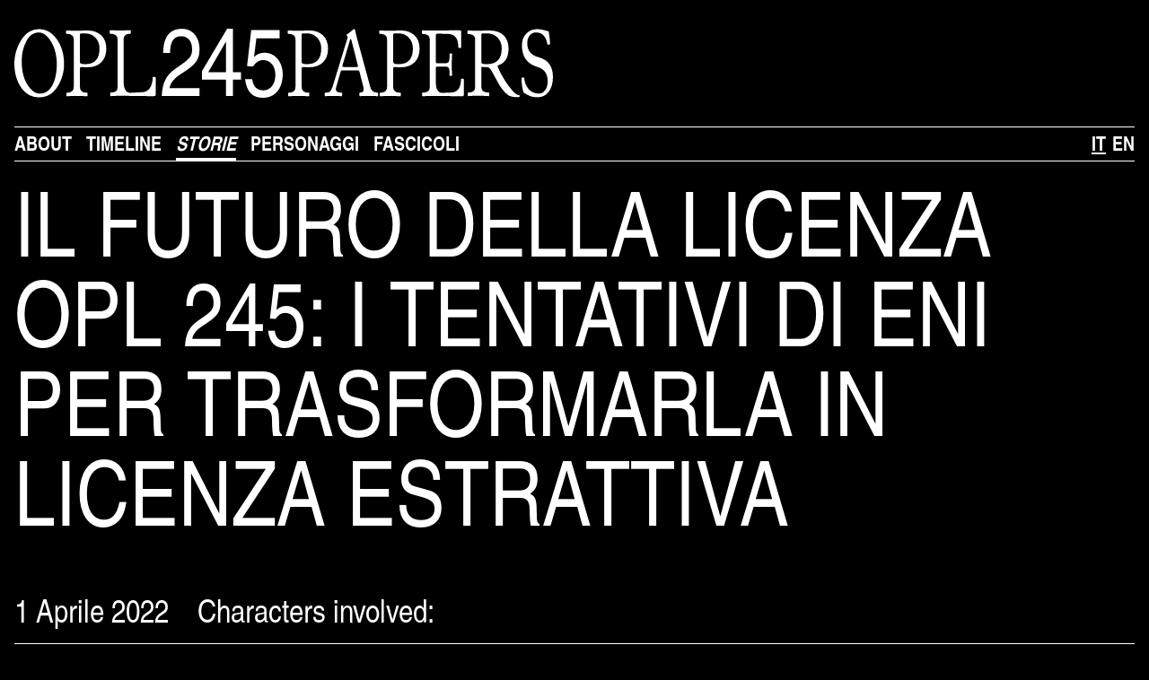

--- FILE ---
content_type: text/html; charset=UTF-8
request_url: https://opl245papers.org/it/storie/il-futuro-della-licenza-opl-245-i-tentativi-di-eni-per-trasformarla-in-licenza-estrattiva/
body_size: 25575
content:

    <!doctype html>
<!--[if lt IE 9]><html class="no-js no-svg ie lt-ie9 lt-ie8 lt-ie7" lang="it-IT"> <![endif]-->
<!--[if IE 9]><html class="no-js no-svg ie ie9 lt-ie9 lt-ie8" lang="it-IT"> <![endif]-->
<!--[if gt IE 9]><!-->
	<html
	class="no-js no-svg" lang="it-IT"> <!--<![endif]-->
	<head>
		<meta charset="UTF-8"/>
		<meta name="description" content="OPL245 Papers">
		<link rel="stylesheet" href="https://opl245papers.org/it/wp-content/themes/opl/style.css" type="text/css" media="screen"/>
		<meta http-equiv="Content-Type" content="text/html; charset=UTF-8"/>
		<meta http-equiv="X-UA-Compatible" content="IE=edge">
		<meta name="viewport" content="width=device-width, initial-scale=1">
		<link rel="author" href="https://opl245papers.org/it/wp-content/themes/opl/humans.txt"/>
		<link rel="pingback" href="https://opl245papers.org/it/xmlrpc.php"/>
		<link
		rel="profile" href="http://gmpg.org/xfn/11">

				<link rel="apple-touch-icon" sizes="180x180" href="https://opl245papers.org/it/wp-content/themes/opl/assets/favicon/apple-touch-icon.png">
		<link rel="icon" type="image/png" sizes="32x32" href="https://opl245papers.org/it/wp-content/themes/opl/assets/favicon/favicon-32x32.png">
		<link rel="icon" type="image/png" sizes="16x16" href="https://opl245papers.org/it/wp-content/themes/opl/assets/favicon/favicon-16x16.png">
		<link rel="manifest" href="https://opl245papers.org/it/wp-content/themes/opl/assets/favicon/site.webmanifest">
		<meta name="msapplication-TileColor" content="#da532c">
		<meta
		name="theme-color" content="#ffffff">

				<meta property="og:image" content="https://opl245papers.org/it/wp-content/themes/opl/assets/social-share.jpg">
		<meta property="og:image:type" content="image/jpg">
		<meta property="og:image:width" content="200">
		<meta property="og:image:height" content="200">

		<title>Il futuro della licenza OPL 245: i tentativi di Eni per trasformarla in licenza estrattiva &#8211; OPL245 Papers</title>
<meta name='robots' content='max-image-preview:large' />
<link rel='dns-prefetch' href='//code.jquery.com' />
<style id='wp-img-auto-sizes-contain-inline-css' type='text/css'>
img:is([sizes=auto i],[sizes^="auto," i]){contain-intrinsic-size:3000px 1500px}
/*# sourceURL=wp-img-auto-sizes-contain-inline-css */
</style>
<style id='wp-emoji-styles-inline-css' type='text/css'>

	img.wp-smiley, img.emoji {
		display: inline !important;
		border: none !important;
		box-shadow: none !important;
		height: 1em !important;
		width: 1em !important;
		margin: 0 0.07em !important;
		vertical-align: -0.1em !important;
		background: none !important;
		padding: 0 !important;
	}
/*# sourceURL=wp-emoji-styles-inline-css */
</style>
<style id='wp-block-library-inline-css' type='text/css'>
:root{--wp-block-synced-color:#7a00df;--wp-block-synced-color--rgb:122,0,223;--wp-bound-block-color:var(--wp-block-synced-color);--wp-editor-canvas-background:#ddd;--wp-admin-theme-color:#007cba;--wp-admin-theme-color--rgb:0,124,186;--wp-admin-theme-color-darker-10:#006ba1;--wp-admin-theme-color-darker-10--rgb:0,107,160.5;--wp-admin-theme-color-darker-20:#005a87;--wp-admin-theme-color-darker-20--rgb:0,90,135;--wp-admin-border-width-focus:2px}@media (min-resolution:192dpi){:root{--wp-admin-border-width-focus:1.5px}}.wp-element-button{cursor:pointer}:root .has-very-light-gray-background-color{background-color:#eee}:root .has-very-dark-gray-background-color{background-color:#313131}:root .has-very-light-gray-color{color:#eee}:root .has-very-dark-gray-color{color:#313131}:root .has-vivid-green-cyan-to-vivid-cyan-blue-gradient-background{background:linear-gradient(135deg,#00d084,#0693e3)}:root .has-purple-crush-gradient-background{background:linear-gradient(135deg,#34e2e4,#4721fb 50%,#ab1dfe)}:root .has-hazy-dawn-gradient-background{background:linear-gradient(135deg,#faaca8,#dad0ec)}:root .has-subdued-olive-gradient-background{background:linear-gradient(135deg,#fafae1,#67a671)}:root .has-atomic-cream-gradient-background{background:linear-gradient(135deg,#fdd79a,#004a59)}:root .has-nightshade-gradient-background{background:linear-gradient(135deg,#330968,#31cdcf)}:root .has-midnight-gradient-background{background:linear-gradient(135deg,#020381,#2874fc)}:root{--wp--preset--font-size--normal:16px;--wp--preset--font-size--huge:42px}.has-regular-font-size{font-size:1em}.has-larger-font-size{font-size:2.625em}.has-normal-font-size{font-size:var(--wp--preset--font-size--normal)}.has-huge-font-size{font-size:var(--wp--preset--font-size--huge)}.has-text-align-center{text-align:center}.has-text-align-left{text-align:left}.has-text-align-right{text-align:right}.has-fit-text{white-space:nowrap!important}#end-resizable-editor-section{display:none}.aligncenter{clear:both}.items-justified-left{justify-content:flex-start}.items-justified-center{justify-content:center}.items-justified-right{justify-content:flex-end}.items-justified-space-between{justify-content:space-between}.screen-reader-text{border:0;clip-path:inset(50%);height:1px;margin:-1px;overflow:hidden;padding:0;position:absolute;width:1px;word-wrap:normal!important}.screen-reader-text:focus{background-color:#ddd;clip-path:none;color:#444;display:block;font-size:1em;height:auto;left:5px;line-height:normal;padding:15px 23px 14px;text-decoration:none;top:5px;width:auto;z-index:100000}html :where(.has-border-color){border-style:solid}html :where([style*=border-top-color]){border-top-style:solid}html :where([style*=border-right-color]){border-right-style:solid}html :where([style*=border-bottom-color]){border-bottom-style:solid}html :where([style*=border-left-color]){border-left-style:solid}html :where([style*=border-width]){border-style:solid}html :where([style*=border-top-width]){border-top-style:solid}html :where([style*=border-right-width]){border-right-style:solid}html :where([style*=border-bottom-width]){border-bottom-style:solid}html :where([style*=border-left-width]){border-left-style:solid}html :where(img[class*=wp-image-]){height:auto;max-width:100%}:where(figure){margin:0 0 1em}html :where(.is-position-sticky){--wp-admin--admin-bar--position-offset:var(--wp-admin--admin-bar--height,0px)}@media screen and (max-width:600px){html :where(.is-position-sticky){--wp-admin--admin-bar--position-offset:0px}}

/*# sourceURL=wp-block-library-inline-css */
</style><style id='wp-block-image-inline-css' type='text/css'>
.wp-block-image>a,.wp-block-image>figure>a{display:inline-block}.wp-block-image img{box-sizing:border-box;height:auto;max-width:100%;vertical-align:bottom}@media not (prefers-reduced-motion){.wp-block-image img.hide{visibility:hidden}.wp-block-image img.show{animation:show-content-image .4s}}.wp-block-image[style*=border-radius] img,.wp-block-image[style*=border-radius]>a{border-radius:inherit}.wp-block-image.has-custom-border img{box-sizing:border-box}.wp-block-image.aligncenter{text-align:center}.wp-block-image.alignfull>a,.wp-block-image.alignwide>a{width:100%}.wp-block-image.alignfull img,.wp-block-image.alignwide img{height:auto;width:100%}.wp-block-image .aligncenter,.wp-block-image .alignleft,.wp-block-image .alignright,.wp-block-image.aligncenter,.wp-block-image.alignleft,.wp-block-image.alignright{display:table}.wp-block-image .aligncenter>figcaption,.wp-block-image .alignleft>figcaption,.wp-block-image .alignright>figcaption,.wp-block-image.aligncenter>figcaption,.wp-block-image.alignleft>figcaption,.wp-block-image.alignright>figcaption{caption-side:bottom;display:table-caption}.wp-block-image .alignleft{float:left;margin:.5em 1em .5em 0}.wp-block-image .alignright{float:right;margin:.5em 0 .5em 1em}.wp-block-image .aligncenter{margin-left:auto;margin-right:auto}.wp-block-image :where(figcaption){margin-bottom:1em;margin-top:.5em}.wp-block-image.is-style-circle-mask img{border-radius:9999px}@supports ((-webkit-mask-image:none) or (mask-image:none)) or (-webkit-mask-image:none){.wp-block-image.is-style-circle-mask img{border-radius:0;-webkit-mask-image:url('data:image/svg+xml;utf8,<svg viewBox="0 0 100 100" xmlns="http://www.w3.org/2000/svg"><circle cx="50" cy="50" r="50"/></svg>');mask-image:url('data:image/svg+xml;utf8,<svg viewBox="0 0 100 100" xmlns="http://www.w3.org/2000/svg"><circle cx="50" cy="50" r="50"/></svg>');mask-mode:alpha;-webkit-mask-position:center;mask-position:center;-webkit-mask-repeat:no-repeat;mask-repeat:no-repeat;-webkit-mask-size:contain;mask-size:contain}}:root :where(.wp-block-image.is-style-rounded img,.wp-block-image .is-style-rounded img){border-radius:9999px}.wp-block-image figure{margin:0}.wp-lightbox-container{display:flex;flex-direction:column;position:relative}.wp-lightbox-container img{cursor:zoom-in}.wp-lightbox-container img:hover+button{opacity:1}.wp-lightbox-container button{align-items:center;backdrop-filter:blur(16px) saturate(180%);background-color:#5a5a5a40;border:none;border-radius:4px;cursor:zoom-in;display:flex;height:20px;justify-content:center;opacity:0;padding:0;position:absolute;right:16px;text-align:center;top:16px;width:20px;z-index:100}@media not (prefers-reduced-motion){.wp-lightbox-container button{transition:opacity .2s ease}}.wp-lightbox-container button:focus-visible{outline:3px auto #5a5a5a40;outline:3px auto -webkit-focus-ring-color;outline-offset:3px}.wp-lightbox-container button:hover{cursor:pointer;opacity:1}.wp-lightbox-container button:focus{opacity:1}.wp-lightbox-container button:focus,.wp-lightbox-container button:hover,.wp-lightbox-container button:not(:hover):not(:active):not(.has-background){background-color:#5a5a5a40;border:none}.wp-lightbox-overlay{box-sizing:border-box;cursor:zoom-out;height:100vh;left:0;overflow:hidden;position:fixed;top:0;visibility:hidden;width:100%;z-index:100000}.wp-lightbox-overlay .close-button{align-items:center;cursor:pointer;display:flex;justify-content:center;min-height:40px;min-width:40px;padding:0;position:absolute;right:calc(env(safe-area-inset-right) + 16px);top:calc(env(safe-area-inset-top) + 16px);z-index:5000000}.wp-lightbox-overlay .close-button:focus,.wp-lightbox-overlay .close-button:hover,.wp-lightbox-overlay .close-button:not(:hover):not(:active):not(.has-background){background:none;border:none}.wp-lightbox-overlay .lightbox-image-container{height:var(--wp--lightbox-container-height);left:50%;overflow:hidden;position:absolute;top:50%;transform:translate(-50%,-50%);transform-origin:top left;width:var(--wp--lightbox-container-width);z-index:9999999999}.wp-lightbox-overlay .wp-block-image{align-items:center;box-sizing:border-box;display:flex;height:100%;justify-content:center;margin:0;position:relative;transform-origin:0 0;width:100%;z-index:3000000}.wp-lightbox-overlay .wp-block-image img{height:var(--wp--lightbox-image-height);min-height:var(--wp--lightbox-image-height);min-width:var(--wp--lightbox-image-width);width:var(--wp--lightbox-image-width)}.wp-lightbox-overlay .wp-block-image figcaption{display:none}.wp-lightbox-overlay button{background:none;border:none}.wp-lightbox-overlay .scrim{background-color:#fff;height:100%;opacity:.9;position:absolute;width:100%;z-index:2000000}.wp-lightbox-overlay.active{visibility:visible}@media not (prefers-reduced-motion){.wp-lightbox-overlay.active{animation:turn-on-visibility .25s both}.wp-lightbox-overlay.active img{animation:turn-on-visibility .35s both}.wp-lightbox-overlay.show-closing-animation:not(.active){animation:turn-off-visibility .35s both}.wp-lightbox-overlay.show-closing-animation:not(.active) img{animation:turn-off-visibility .25s both}.wp-lightbox-overlay.zoom.active{animation:none;opacity:1;visibility:visible}.wp-lightbox-overlay.zoom.active .lightbox-image-container{animation:lightbox-zoom-in .4s}.wp-lightbox-overlay.zoom.active .lightbox-image-container img{animation:none}.wp-lightbox-overlay.zoom.active .scrim{animation:turn-on-visibility .4s forwards}.wp-lightbox-overlay.zoom.show-closing-animation:not(.active){animation:none}.wp-lightbox-overlay.zoom.show-closing-animation:not(.active) .lightbox-image-container{animation:lightbox-zoom-out .4s}.wp-lightbox-overlay.zoom.show-closing-animation:not(.active) .lightbox-image-container img{animation:none}.wp-lightbox-overlay.zoom.show-closing-animation:not(.active) .scrim{animation:turn-off-visibility .4s forwards}}@keyframes show-content-image{0%{visibility:hidden}99%{visibility:hidden}to{visibility:visible}}@keyframes turn-on-visibility{0%{opacity:0}to{opacity:1}}@keyframes turn-off-visibility{0%{opacity:1;visibility:visible}99%{opacity:0;visibility:visible}to{opacity:0;visibility:hidden}}@keyframes lightbox-zoom-in{0%{transform:translate(calc((-100vw + var(--wp--lightbox-scrollbar-width))/2 + var(--wp--lightbox-initial-left-position)),calc(-50vh + var(--wp--lightbox-initial-top-position))) scale(var(--wp--lightbox-scale))}to{transform:translate(-50%,-50%) scale(1)}}@keyframes lightbox-zoom-out{0%{transform:translate(-50%,-50%) scale(1);visibility:visible}99%{visibility:visible}to{transform:translate(calc((-100vw + var(--wp--lightbox-scrollbar-width))/2 + var(--wp--lightbox-initial-left-position)),calc(-50vh + var(--wp--lightbox-initial-top-position))) scale(var(--wp--lightbox-scale));visibility:hidden}}
/*# sourceURL=https://opl245papers.org/it/wp-includes/blocks/image/style.min.css */
</style>
<style id='global-styles-inline-css' type='text/css'>
:root{--wp--preset--aspect-ratio--square: 1;--wp--preset--aspect-ratio--4-3: 4/3;--wp--preset--aspect-ratio--3-4: 3/4;--wp--preset--aspect-ratio--3-2: 3/2;--wp--preset--aspect-ratio--2-3: 2/3;--wp--preset--aspect-ratio--16-9: 16/9;--wp--preset--aspect-ratio--9-16: 9/16;--wp--preset--color--black: #000000;--wp--preset--color--cyan-bluish-gray: #abb8c3;--wp--preset--color--white: #ffffff;--wp--preset--color--pale-pink: #f78da7;--wp--preset--color--vivid-red: #cf2e2e;--wp--preset--color--luminous-vivid-orange: #ff6900;--wp--preset--color--luminous-vivid-amber: #fcb900;--wp--preset--color--light-green-cyan: #7bdcb5;--wp--preset--color--vivid-green-cyan: #00d084;--wp--preset--color--pale-cyan-blue: #8ed1fc;--wp--preset--color--vivid-cyan-blue: #0693e3;--wp--preset--color--vivid-purple: #9b51e0;--wp--preset--gradient--vivid-cyan-blue-to-vivid-purple: linear-gradient(135deg,rgb(6,147,227) 0%,rgb(155,81,224) 100%);--wp--preset--gradient--light-green-cyan-to-vivid-green-cyan: linear-gradient(135deg,rgb(122,220,180) 0%,rgb(0,208,130) 100%);--wp--preset--gradient--luminous-vivid-amber-to-luminous-vivid-orange: linear-gradient(135deg,rgb(252,185,0) 0%,rgb(255,105,0) 100%);--wp--preset--gradient--luminous-vivid-orange-to-vivid-red: linear-gradient(135deg,rgb(255,105,0) 0%,rgb(207,46,46) 100%);--wp--preset--gradient--very-light-gray-to-cyan-bluish-gray: linear-gradient(135deg,rgb(238,238,238) 0%,rgb(169,184,195) 100%);--wp--preset--gradient--cool-to-warm-spectrum: linear-gradient(135deg,rgb(74,234,220) 0%,rgb(151,120,209) 20%,rgb(207,42,186) 40%,rgb(238,44,130) 60%,rgb(251,105,98) 80%,rgb(254,248,76) 100%);--wp--preset--gradient--blush-light-purple: linear-gradient(135deg,rgb(255,206,236) 0%,rgb(152,150,240) 100%);--wp--preset--gradient--blush-bordeaux: linear-gradient(135deg,rgb(254,205,165) 0%,rgb(254,45,45) 50%,rgb(107,0,62) 100%);--wp--preset--gradient--luminous-dusk: linear-gradient(135deg,rgb(255,203,112) 0%,rgb(199,81,192) 50%,rgb(65,88,208) 100%);--wp--preset--gradient--pale-ocean: linear-gradient(135deg,rgb(255,245,203) 0%,rgb(182,227,212) 50%,rgb(51,167,181) 100%);--wp--preset--gradient--electric-grass: linear-gradient(135deg,rgb(202,248,128) 0%,rgb(113,206,126) 100%);--wp--preset--gradient--midnight: linear-gradient(135deg,rgb(2,3,129) 0%,rgb(40,116,252) 100%);--wp--preset--font-size--small: 13px;--wp--preset--font-size--medium: 20px;--wp--preset--font-size--large: 36px;--wp--preset--font-size--x-large: 42px;--wp--preset--spacing--20: 0.44rem;--wp--preset--spacing--30: 0.67rem;--wp--preset--spacing--40: 1rem;--wp--preset--spacing--50: 1.5rem;--wp--preset--spacing--60: 2.25rem;--wp--preset--spacing--70: 3.38rem;--wp--preset--spacing--80: 5.06rem;--wp--preset--shadow--natural: 6px 6px 9px rgba(0, 0, 0, 0.2);--wp--preset--shadow--deep: 12px 12px 50px rgba(0, 0, 0, 0.4);--wp--preset--shadow--sharp: 6px 6px 0px rgba(0, 0, 0, 0.2);--wp--preset--shadow--outlined: 6px 6px 0px -3px rgb(255, 255, 255), 6px 6px rgb(0, 0, 0);--wp--preset--shadow--crisp: 6px 6px 0px rgb(0, 0, 0);}:where(.is-layout-flex){gap: 0.5em;}:where(.is-layout-grid){gap: 0.5em;}body .is-layout-flex{display: flex;}.is-layout-flex{flex-wrap: wrap;align-items: center;}.is-layout-flex > :is(*, div){margin: 0;}body .is-layout-grid{display: grid;}.is-layout-grid > :is(*, div){margin: 0;}:where(.wp-block-columns.is-layout-flex){gap: 2em;}:where(.wp-block-columns.is-layout-grid){gap: 2em;}:where(.wp-block-post-template.is-layout-flex){gap: 1.25em;}:where(.wp-block-post-template.is-layout-grid){gap: 1.25em;}.has-black-color{color: var(--wp--preset--color--black) !important;}.has-cyan-bluish-gray-color{color: var(--wp--preset--color--cyan-bluish-gray) !important;}.has-white-color{color: var(--wp--preset--color--white) !important;}.has-pale-pink-color{color: var(--wp--preset--color--pale-pink) !important;}.has-vivid-red-color{color: var(--wp--preset--color--vivid-red) !important;}.has-luminous-vivid-orange-color{color: var(--wp--preset--color--luminous-vivid-orange) !important;}.has-luminous-vivid-amber-color{color: var(--wp--preset--color--luminous-vivid-amber) !important;}.has-light-green-cyan-color{color: var(--wp--preset--color--light-green-cyan) !important;}.has-vivid-green-cyan-color{color: var(--wp--preset--color--vivid-green-cyan) !important;}.has-pale-cyan-blue-color{color: var(--wp--preset--color--pale-cyan-blue) !important;}.has-vivid-cyan-blue-color{color: var(--wp--preset--color--vivid-cyan-blue) !important;}.has-vivid-purple-color{color: var(--wp--preset--color--vivid-purple) !important;}.has-black-background-color{background-color: var(--wp--preset--color--black) !important;}.has-cyan-bluish-gray-background-color{background-color: var(--wp--preset--color--cyan-bluish-gray) !important;}.has-white-background-color{background-color: var(--wp--preset--color--white) !important;}.has-pale-pink-background-color{background-color: var(--wp--preset--color--pale-pink) !important;}.has-vivid-red-background-color{background-color: var(--wp--preset--color--vivid-red) !important;}.has-luminous-vivid-orange-background-color{background-color: var(--wp--preset--color--luminous-vivid-orange) !important;}.has-luminous-vivid-amber-background-color{background-color: var(--wp--preset--color--luminous-vivid-amber) !important;}.has-light-green-cyan-background-color{background-color: var(--wp--preset--color--light-green-cyan) !important;}.has-vivid-green-cyan-background-color{background-color: var(--wp--preset--color--vivid-green-cyan) !important;}.has-pale-cyan-blue-background-color{background-color: var(--wp--preset--color--pale-cyan-blue) !important;}.has-vivid-cyan-blue-background-color{background-color: var(--wp--preset--color--vivid-cyan-blue) !important;}.has-vivid-purple-background-color{background-color: var(--wp--preset--color--vivid-purple) !important;}.has-black-border-color{border-color: var(--wp--preset--color--black) !important;}.has-cyan-bluish-gray-border-color{border-color: var(--wp--preset--color--cyan-bluish-gray) !important;}.has-white-border-color{border-color: var(--wp--preset--color--white) !important;}.has-pale-pink-border-color{border-color: var(--wp--preset--color--pale-pink) !important;}.has-vivid-red-border-color{border-color: var(--wp--preset--color--vivid-red) !important;}.has-luminous-vivid-orange-border-color{border-color: var(--wp--preset--color--luminous-vivid-orange) !important;}.has-luminous-vivid-amber-border-color{border-color: var(--wp--preset--color--luminous-vivid-amber) !important;}.has-light-green-cyan-border-color{border-color: var(--wp--preset--color--light-green-cyan) !important;}.has-vivid-green-cyan-border-color{border-color: var(--wp--preset--color--vivid-green-cyan) !important;}.has-pale-cyan-blue-border-color{border-color: var(--wp--preset--color--pale-cyan-blue) !important;}.has-vivid-cyan-blue-border-color{border-color: var(--wp--preset--color--vivid-cyan-blue) !important;}.has-vivid-purple-border-color{border-color: var(--wp--preset--color--vivid-purple) !important;}.has-vivid-cyan-blue-to-vivid-purple-gradient-background{background: var(--wp--preset--gradient--vivid-cyan-blue-to-vivid-purple) !important;}.has-light-green-cyan-to-vivid-green-cyan-gradient-background{background: var(--wp--preset--gradient--light-green-cyan-to-vivid-green-cyan) !important;}.has-luminous-vivid-amber-to-luminous-vivid-orange-gradient-background{background: var(--wp--preset--gradient--luminous-vivid-amber-to-luminous-vivid-orange) !important;}.has-luminous-vivid-orange-to-vivid-red-gradient-background{background: var(--wp--preset--gradient--luminous-vivid-orange-to-vivid-red) !important;}.has-very-light-gray-to-cyan-bluish-gray-gradient-background{background: var(--wp--preset--gradient--very-light-gray-to-cyan-bluish-gray) !important;}.has-cool-to-warm-spectrum-gradient-background{background: var(--wp--preset--gradient--cool-to-warm-spectrum) !important;}.has-blush-light-purple-gradient-background{background: var(--wp--preset--gradient--blush-light-purple) !important;}.has-blush-bordeaux-gradient-background{background: var(--wp--preset--gradient--blush-bordeaux) !important;}.has-luminous-dusk-gradient-background{background: var(--wp--preset--gradient--luminous-dusk) !important;}.has-pale-ocean-gradient-background{background: var(--wp--preset--gradient--pale-ocean) !important;}.has-electric-grass-gradient-background{background: var(--wp--preset--gradient--electric-grass) !important;}.has-midnight-gradient-background{background: var(--wp--preset--gradient--midnight) !important;}.has-small-font-size{font-size: var(--wp--preset--font-size--small) !important;}.has-medium-font-size{font-size: var(--wp--preset--font-size--medium) !important;}.has-large-font-size{font-size: var(--wp--preset--font-size--large) !important;}.has-x-large-font-size{font-size: var(--wp--preset--font-size--x-large) !important;}
/*# sourceURL=global-styles-inline-css */
</style>

<style id='classic-theme-styles-inline-css' type='text/css'>
/*! This file is auto-generated */
.wp-block-button__link{color:#fff;background-color:#32373c;border-radius:9999px;box-shadow:none;text-decoration:none;padding:calc(.667em + 2px) calc(1.333em + 2px);font-size:1.125em}.wp-block-file__button{background:#32373c;color:#fff;text-decoration:none}
/*# sourceURL=/wp-includes/css/classic-themes.min.css */
</style>
<link rel='stylesheet' id='style-css-css' href='https://opl245papers.org/it/wp-content/themes/opl/style.css?ver=6.9' type='text/css' media='all' />
<link rel='stylesheet' id='theme-css-css' href='https://opl245papers.org/it/wp-content/themes/opl/build/bundle.css' type='text/css' media='all' />
<script type="text/javascript" src="https://opl245papers.org/it/wp-includes/js/jquery/jquery.min.js?ver=3.7.1" id="jquery-core-js"></script>
<script type="text/javascript" src="https://opl245papers.org/it/wp-includes/js/jquery/jquery-migrate.min.js?ver=3.4.1" id="jquery-migrate-js"></script>
<script type="text/javascript" src="https://code.jquery.com/jquery-3.6.0.min.js?ver=6.9" id="jquery-js-js"></script>
<link rel="https://api.w.org/" href="https://opl245papers.org/it/wp-json/" /><link rel="alternate" title="JSON" type="application/json" href="https://opl245papers.org/it/wp-json/wp/v2/storie/286" /><link rel="canonical" href="https://opl245papers.org/it/storie/il-futuro-della-licenza-opl-245-i-tentativi-di-eni-per-trasformarla-in-licenza-estrattiva/" />

	</head>
</html>
                
        




        </head>
    
	<body class="wp-singular storie-template-default single single-storie postid-286 wp-theme-opl bg-black text-white" data-template="base.twig">
        <div id="site-wrapper">

            	<header class="px-4 w-full bg-black">

			<a href="https://opl245papers.org/it" class="block lg:text-left text-center uppercase lg:py-8 py-4 lg:w-3/5 w-full max-w-600px">
						<svg version="1.1" id="Layer_1" xmlns="http://www.w3.org/2000/svg" xmlns:xlink="http://www.w3.org/1999/xlink" x="0px" y="0px" viewbox="0 0 595.3 76.2" style="enable-background:new 0 0 595.3 76.2;" xml:space="preserve">
				<style type="text/css">
					.st0 {
						fill: #FFFFFF;
					}
				</style>
				<path class="st0" d="M0,38.7c0-9.3,2.5-18,7.5-26.1c5-8.1,11.7-12.1,20.1-12.1c7.6,0,14,3.7,19.3,11.1c5.3,7.4,8,16.5,8,27.4
																								c0,9.1-2.5,17.5-7.4,25.2c-4.9,7.7-11.7,11.5-20.2,11.5c-8.2,0-14.9-3.6-19.9-10.9C2.5,57.4,0,48.7,0,38.7z M8.1,35.5
																								c0,11,2.1,19.8,6.4,26.3c4.2,6.5,8.7,9.8,13.5,9.8c6,0,10.7-3.1,14-9.2c3.3-6.1,4.9-13.7,4.9-22.7c0-9.9-2.1-18.3-6.2-25.2
																								C36.6,7.7,32,4.2,27.1,4.2c-6,0-10.6,3.2-13.9,9.6C9.8,20.3,8.1,27.5,8.1,35.5z M65.6,64.3V11.8c0-4.1-2.7-6.1-8-6.1
																								C57.1,5.7,57,5,57,3.8s0.2-1.9,0.6-1.9c3.3,0.2,6.5,0.3,9.6,0.3c3.1,0,5.9,0,8.3-0.1c2.4-0.1,4.4-0.1,6-0.1c5.7,0,10.5,1.7,14.4,5.2
																								c3.8,3.5,5.7,8.5,5.7,14.9c0,6.4-1.9,11.4-5.6,15c-3.7,3.6-8.7,5.4-14.8,5.4c-3.4,0-5.5-0.1-6.4-0.2c-0.9-0.1-1.5-0.1-1.8,0.1
																								c-0.4,0.2-0.5,0.7-0.5,1.6v20.4c0,4.2,2.6,6.2,7.9,6.2c0.4,0,0.5,0.7,0.5,2c0,1.3-0.2,2-0.5,2c-2.2-0.2-5.9-0.4-11.2-0.4
																								c-5.3,0-9,0.1-11.2,0.4c-0.4,0-0.5-0.7-0.5-2c0-1.3,0.2-2,0.5-2C63,70.5,65.6,68.4,65.6,64.3z M72.4,36.5c0,1.2,0.6,1.9,1.8,2.2
																								c1.2,0.3,2.7,0.4,4.3,0.4c10.4,0,15.6-5.8,15.6-17.4c0-4.6-1.5-8.5-4.4-11.7C86.9,6.8,83,5.2,78.2,5.2h-3.8c-1.3,0-2,0.6-2,1.7V36.5
																								z M114,64.7v-53c0-4.1-2.7-6.1-8-6.1c-0.4,0-0.6-0.7-0.6-2s0.2-2,0.6-2c1.3,0.2,5,0.3,11.1,0.3c6.1,0,9.8-0.1,11.1-0.3
																								c0.4,0,0.5,0.7,0.5,2s-0.2,2-0.5,2c-4.9,0-7.4,2-7.4,6.1v47.6c0,1.8,0.2,3.6,0.6,5.2s1.2,3.1,2.3,4.4c1.2,1.2,2.7,1.8,4.6,1.8
																								l13.4-0.7c3.5-0.2,6.3-1.8,8.2-4.8c2-3.1,3-6.8,3-11.3c0-0.5,0.5-0.7,1.7-0.7c1.1,0,1.6,0.2,1.6,0.7v18.7c0,1-0.5,1.6-1.5,1.7
																								c-0.4,0.1-1,0.1-1.9,0.1c-4,0-10.2-0.1-18.4-0.2c-8.2-0.1-13.9-0.2-17.1-0.2s-6.8,0.1-10.9,0.4c-0.4,0-0.5-0.7-0.5-2
																								c0-1.3,0.2-2,0.5-2C111.5,70.5,114,68.6,114,64.7z M162.9,74.2c0.6-13.7,4.6-22.7,14.2-29.4l8.1-5.7c10.3-7.3,11.2-10.1,11.2-17
																								c0-8.3-4.7-13.8-12-13.8c-8,0-12.3,5.5-12.3,18.4h-7.6c0-18,7.7-26.6,20.6-26.6c11.7,0,19.5,9,19.5,22.3c0,10-2.3,15.4-16.2,24.7
																								l-6.3,4.2c-6.1,4.1-9.9,9.2-10.6,14.2h33.1v8.8H162.9z M241.5,56.1v18h-7.6v-18h-26.6v-9.2L235.2,0h6.3v48h9v8.1H241.5z M233.9,14.1
																								L214.3,48h19.6V14.1z M274.8,76.2c-11.4,0-18-6.2-19.8-20.5h7.9c1,8.4,5.5,12.3,12.4,12.3c7.8,0,13.2-7,13.2-17
																								c0-9.7-5.4-16.4-13.4-16.4c-4.5,0-7.9,2.1-11.3,7.1l-6.6-0.4l4.6-39.8h31.4v9.2h-25.7l-2.6,20.4c3.8-3.3,7.2-4.6,11.7-4.6
																								c11.5,0,20,10.1,20,23.8C296.6,64.7,289.1,76.2,274.8,76.2z M310.7,64.3V11.8c0-4.1-2.7-6.1-8-6.1c-0.4,0-0.6-0.6-0.6-1.9
																								s0.2-1.9,0.6-1.9c3.3,0.2,6.5,0.3,9.6,0.3c3.1,0,5.9,0,8.3-0.1c2.4-0.1,4.4-0.1,6-0.1c5.7,0,10.5,1.7,14.4,5.2
																								c3.8,3.5,5.7,8.5,5.7,14.9c0,6.4-1.9,11.4-5.6,15c-3.7,3.6-8.7,5.4-14.8,5.4c-3.4,0-5.5-0.1-6.4-0.2c-0.9-0.1-1.5-0.1-1.8,0.1
																								c-0.4,0.2-0.5,0.7-0.5,1.6v20.4c0,4.2,2.6,6.2,7.9,6.2c0.4,0,0.5,0.7,0.5,2c0,1.3-0.2,2-0.5,2c-2.2-0.2-5.9-0.4-11.2-0.4
																								c-5.3,0-9,0.1-11.2,0.4c-0.4,0-0.5-0.7-0.5-2c0-1.3,0.2-2,0.5-2C308.2,70.5,310.7,68.4,310.7,64.3z M317.5,36.5
																								c0,1.2,0.6,1.9,1.8,2.2c1.2,0.3,2.7,0.4,4.3,0.4c10.4,0,15.6-5.8,15.6-17.4c0-4.6-1.5-8.5-4.4-11.7c-2.9-3.2-6.8-4.9-11.6-4.9h-3.8
																								c-1.3,0-2,0.6-2,1.7V36.5z M393.4,64.3c1.1,4.2,3.8,6.2,8.2,6.2c0.4,0,0.5,0.7,0.5,2c0,1.3-0.2,2-0.5,2c-2.1-0.2-5.4-0.4-9.9-0.4
																								c-4.5,0-7.7,0.1-9.8,0.4c-0.4,0-0.6-0.7-0.6-2c0-1.3,0.2-2,0.6-2c2.8,0,4.2-1.2,4.2-3.6c0-0.8-0.1-1.7-0.3-2.6l-4.3-16.7
																								c-0.2-1.1-0.9-1.7-1.9-1.7h-17.4c-0.8,0-1.3,0.6-1.7,1.9l-4.8,16.7c-0.3,0.8-0.4,1.5-0.4,2.1c0,2.6,2.1,3.9,6.4,3.9
																								c0.4,0,0.6,0.7,0.6,2c0,1.3-0.2,2-0.6,2c-2.4-0.2-5.4-0.4-9.1-0.4c-3.6,0-6.6,0.1-9,0.4c-0.4,0-0.6-0.7-0.6-2c0-1.3,0.2-2,0.6-2
																								c2.8,0,4.6-0.5,5.5-1.5c0.9-1,1.8-2.8,2.8-5.5l16.1-52.5c0.2-0.6,0.3-1.1,0.3-1.6c0-0.5-0.2-0.9-0.6-1.4c-0.4-0.5-0.6-0.8-0.6-1
																								s0.6-0.7,1.7-1.5c1.1-0.8,2.4-1.8,3.9-3.1c1.5-1.3,2.4-2,2.7-2c0.7,0,1.2,0.8,1.5,2.3c0.7,3.4,1.5,6.4,2.1,8.8L393.4,64.3z
																								M378.7,42.2c0.7,0,1.1-0.3,1.1-0.9c0-0.2,0-0.4-0.1-0.6l-7.2-28.3c-0.2-0.7-0.4-1.1-0.7-1.1s-0.6,0.4-0.8,1.1l-8.4,28.3
																								c-0.1,0.2-0.1,0.4-0.1,0.6c0,0.6,0.4,0.9,1.1,0.9H378.7z M411.9,64.3V11.8c0-4.1-2.7-6.1-8-6.1c-0.4,0-0.6-0.6-0.6-1.9
																								s0.2-1.9,0.6-1.9c3.3,0.2,6.5,0.3,9.6,0.3c3.1,0,5.9,0,8.3-0.1c2.4-0.1,4.4-0.1,6-0.1c5.7,0,10.5,1.7,14.4,5.2
																								c3.8,3.5,5.7,8.5,5.7,14.9c0,6.4-1.9,11.4-5.6,15c-3.7,3.6-8.7,5.4-14.8,5.4c-3.4,0-5.5-0.1-6.4-0.2c-0.9-0.1-1.5-0.1-1.8,0.1
																								c-0.4,0.2-0.5,0.7-0.5,1.6v20.4c0,4.2,2.6,6.2,7.9,6.2c0.4,0,0.5,0.7,0.5,2c0,1.3-0.2,2-0.5,2c-2.2-0.2-5.9-0.4-11.2-0.4
																								c-5.3,0-9,0.1-11.2,0.4c-0.4,0-0.5-0.7-0.5-2c0-1.3,0.2-2,0.5-2C409.4,70.5,411.9,68.4,411.9,64.3z M418.8,36.5
																								c0,1.2,0.6,1.9,1.8,2.2c1.2,0.3,2.7,0.4,4.3,0.4c10.4,0,15.6-5.8,15.6-17.4c0-4.6-1.5-8.5-4.4-11.7c-2.9-3.2-6.8-4.9-11.6-4.9h-3.8
																								c-1.3,0-2,0.6-2,1.7V36.5z M459.1,64.7v-53c0-3.9-2.7-5.9-8-5.9c-0.4,0-0.6-0.7-0.6-2c0-1.3,0.2-2,0.6-2c4,0.2,7.8,0.3,11.5,0.3
																								c3.7,0,8.7-0.1,14.9-0.2c6.2-0.1,10.7-0.2,13.3-0.2c1.4,0,2.3,0.1,2.6,0.4c0.3,0.2,0.5,0.6,0.5,1.1v17.1c0,0.6-0.5,0.9-1.6,0.9
																								s-1.6-0.3-1.6-0.9c0-9.4-3.7-14.3-11-14.5l-12.1-0.4c-1.2,0-1.8,0.8-1.8,2.6v28.3c0,1.2,0.4,1.8,1.2,1.8h8.8c2.2,0,3.6-0.5,4.2-1.5
																								c0.6-1,0.9-2.6,0.9-4.7V28c0-0.5,0.5-0.7,1.5-0.7c1,0,1.5,0.2,1.5,0.7c-0.2,2.5-0.4,6.3-0.4,11.4s0.1,9,0.4,11.9
																								c0,0.5-0.5,0.7-1.5,0.7c-1,0-1.5-0.2-1.5-0.7v-4.4c0-1.5-0.3-2.7-0.8-3.7c-0.6-0.9-1.9-1.4-4.2-1.4H467c-0.7,0-1.1,0.6-1.1,1.7v16.7
																								c0,4,0.9,7,2.8,8.9c1.1,1.1,2.4,1.7,3.9,1.7l10-0.4c7.3-0.3,11-5.1,11-14.4c0-0.6,0.5-0.9,1.6-0.9s1.6,0.3,1.6,0.9v16.9
																								c0,0.9-0.4,1.4-1.2,1.5c-0.4,0.1-1.1,0.1-1.9,0.1c-3.3,0-8.3-0.1-15.1-0.2c-6.8-0.1-12-0.2-15.7-0.2c-3.7,0-7.6,0.1-11.7,0.4
																								c-0.4,0-0.6-0.7-0.6-2c0-1.3,0.2-2,0.6-2C456.4,70.5,459.1,68.6,459.1,64.7z M509.3,64.3V11.8c0-3.9-2.7-5.9-8-5.9
																								c-0.4,0-0.6-0.7-0.6-2c0-1.3,0.2-2,0.6-2c3.3,0.2,6.3,0.3,9,0.3c2.7,0,5.5,0,8.2-0.1c2.7-0.1,5-0.1,6.7-0.1c6.5,0,11.7,1.7,15.4,5.1
																								c3.7,3.4,5.6,8.3,5.6,14.8c0,9.8-3.8,16-11.4,18.5c-0.8,0.3-0.8,1.3,0,3c4.1,9.1,9.2,17.3,15.3,24.4c3.2,3.7,5.8,5.6,7.9,5.6
																								c0.4,0,0.6,0.3,0.6,0.9c0,0.6-0.2,0.9-0.6,1c-1.2,0.1-2.1,0.2-2.8,0.2c-4.6,0-8.1-1-10.3-2.9c-3.5-3-6.5-6.6-9-10.8l-7.5-13.6
																								c-1.3-2.5-2.4-4.1-3.2-4.8c-0.8-0.7-2-1-3.5-1c-1.6,0-2.8-0.1-3.6-0.2c-0.9-0.1-1.4-0.1-1.6,0.1s-0.3,0.5-0.3,1v20.9
																								c0,4.2,2.8,6.2,8.2,6.2c0.4,0,0.5,0.7,0.5,2c0,1.3-0.2,2-0.5,2c-2.2-0.2-6-0.4-11.4-0.4s-9.2,0.1-11.3,0.4c-0.4,0-0.6-0.7-0.6-2
																								c0-1.3,0.2-2,0.6-2C506.7,70.5,509.3,68.4,509.3,64.3z M516.1,36.6c0,1.1,0.5,1.8,1.6,2.1c1.1,0.3,2.6,0.4,4.6,0.4
																								c11,0,16.4-5.8,16.4-17.4c0-4.6-1.5-8.6-4.5-11.8c-3-3.2-7.1-4.8-12.3-4.8h-3.8c-1.3,0-2,0.6-2,1.7V36.6z M561,18.3
																								c0-5.1,1.6-9.4,4.7-12.7c3.1-3.4,7.1-5.1,11.8-5.1c2.9,0,5.7,0.4,8.1,1.1c2.5,0.7,3.9,1.1,4.2,1.1c0.4,0,0.6,0,0.7-0.1
																								c0.8,3.6,1.3,8.2,1.6,13.7c0,0.7-0.4,1.1-1.4,1.3c-0.9,0.2-1.5-0.1-1.6-0.7c-0.6-3.9-1.9-7-4-9.3s-5-3.5-8.7-3.5
																								c-2.8,0-5.1,1.2-6.9,3.5c-1.8,2.4-2.6,5.1-2.6,8.3c0,8.3,4.2,13.5,12.6,15.6c10.5,2.7,15.8,10,15.8,21.9c0,6.7-1.6,12.1-4.7,16.2
																								c-3.1,4-7.1,6-11.9,6c-3.4,0-6.1-0.4-8.1-1.1c-2-0.7-4.6-2.1-7.9-4.2c-1.4-5.5-2.1-10.3-2.1-14.5c0-0.4,0-0.7,0.1-1
																								c0.1-0.6,0.6-1,1.5-1s1.3,0.2,1.4,0.5c0.2,4.6,1.8,8.6,4.7,12.1c2.9,3.5,6.8,5.2,11.7,5.2c2.6,0,4.9-1.3,6.7-3.8s2.8-5.8,2.8-9.8
																								c0-8.4-3.8-13.6-11.3-15.8C566.7,38.9,561,30.9,561,18.3z"/>
			</svg>		</a>
	</header>

	<div class="px-4">
		<div class="border-t border-b border-white">
			<div id="menu-open" class="lg:py-0 py-2">
								<svg id="svg-ham" class="lg:hidden mx-auto cursor-pointer" xmlns="http://www.w3.org/2000/svg" width="15" height="14.038" viewbox="0 0 15 14.038">
					<g id="Raggruppa_77" data-name="Raggruppa 77" transform="translate(-215.5 -91.25)">
						<line id="Linea_81" data-name="Linea 81" x2="15" transform="translate(215.5 92.5)" fill="none" stroke="#fff" stroke-width="2.5"/>
						<line id="Linea_82" data-name="Linea 82" x2="15" transform="translate(215.5 98.269)" fill="none" stroke="#fff" stroke-width="2.5"/>
						<line id="Linea_83" data-name="Linea 83" x2="15" transform="translate(215.5 104.038)" fill="none" stroke="#fff" stroke-width="2.5"/>
					</g>
				</svg>								<svg id="svg-ham-exit" class="hidden mx-auto cursor-pointer" xmlns="http://www.w3.org/2000/svg" width="16.706" height="15.828" viewbox="0 0 16.706 15.828">
					<line id="Linea_84" data-name="Linea 84" x2="15" y2="14" transform="translate(0.853 0.914)" fill="none" stroke="#fff" stroke-width="2.5"/>
					<line id="Linea_85" data-name="Linea 85" x1="15" y2="14" transform="translate(0.853 0.914)" fill="none" stroke="#fff" stroke-width="2.5"/>
				</svg>			</div>
			<nav id="headerNav" role="navigation" class="transition-all ease duration-300 lg:h-auto h-0 overflow-y-hidden top-0 sticky bg-black z-10">
						<ul class="lg:py-1 lg:text-22 text-36 flex lg:flex-row flex-col flex uppercase lg:space-x-4 py-4 " id="menu">
							<li class="  menu-item menu-item-type-post_type menu-item-object-page menu-item-73 ">
					<a target="" href="https://opl245papers.org/it/about/">
						About</a>
				</li>
							<li class="  menu-item menu-item-type-post_type menu-item-object-page menu-item-93 ">
					<a target="" href="https://opl245papers.org/it/timeline/">
						timeline</a>
				</li>
							<li class="  menu-item menu-item-type-post_type menu-item-object-page active-menu menu-item-167 active-menu ">
					<a target="" href="https://opl245papers.org/it/archivio-storie/">
						Storie</a>
				</li>
							<li class="  menu-item menu-item-type-post_type menu-item-object-page menu-item-168 ">
					<a target="" href="https://opl245papers.org/it/archivio-personaggi/">
						Personaggi</a>
				</li>
							<li class="  menu-item menu-item-type-post_type menu-item-object-page menu-item-169 ">
					<a target="" href="https://opl245papers.org/it/archivio-fascicoli/">
						Fascicoli</a>
				</li>
							<li class=" li_ita underline menu-item menu-item-type-custom menu-item-object-custom menu-item-270 ">
					<a target="" href="/it/">
						IT</a>
				</li>
							<li class=" li_eng menu-item menu-item-type-custom menu-item-object-custom menu-item-269 ">
					<a target="" href="/en/">
						EN</a>
				</li>
					</ul>
			</nav>
		</div>
	</div>

            	<div class="lg:pb-32 pb-16">
		<article class="px-4" id="article">

			<div class="lg:pb-8 pb-4">
				<h1 class="uppercase lg:pb-16 py-4 lg:text-100 sm:text-50 text-36 texgyreheros-cn-regular">
					Il futuro della licenza OPL 245: i tentativi di Eni per trasformarla in licenza estrattiva
				</h1>
				<div class="flex lg:flex-row flex-col border-b border-white pb-4">
					<div class="texgyreheros-cn-regular lg:text-36 text-25 mr-8 lg:pb-0 pb-4">1 Aprile 2022</div>
					<div class="texgyreheros-cn-regular lg:text-36 text-25">
						Characters involved:
						<span class="junicode-condensed lg:text-40 text-28 lg:ml-4">
													</span>
					</div>
				</div>
			</div>

			<div class="flex flex-wrap">
				<div class="lg:w-3/5 w-full">
					<section>
            <div class="lg:text-36 text-30 texgyreheros-cn-regular uppercase"><p>Nonostante le richieste di Eni, il presidente della Nigeria Muhammadu Buhari si è rifiutato di trasformare la licenza esplorativa Opl 245 in una licenza estrattiva. È il passaggio fondamentale per rendere remunerativo un asset petrolifero.</p>
</div>
    </section>

<section>
            <div class="underline-a lg:text-22 text-19"><p>di Lorenzo Bagnoli</p>
</div>
    </section>


<figure class="wp-block-image size-large"><img loading="lazy" decoding="async" width="1024" height="576" src="https://opl245papers.org/it/wp-content/uploads/2022/04/muhammadu-buhari-1-1024x576.jpg" alt="Muhammadu Buhari" class="wp-image-290" srcset="https://opl245papers.org/it/wp-content/uploads/2022/04/muhammadu-buhari-1-1024x576.jpg 1024w, https://opl245papers.org/it/wp-content/uploads/2022/04/muhammadu-buhari-1-300x169.jpg 300w, https://opl245papers.org/it/wp-content/uploads/2022/04/muhammadu-buhari-1-768x432.jpg 768w, https://opl245papers.org/it/wp-content/uploads/2022/04/muhammadu-buhari-1-1536x864.jpg 1536w, https://opl245papers.org/it/wp-content/uploads/2022/04/muhammadu-buhari-1.jpg 1920w" sizes="auto, (max-width: 1024px) 100vw, 1024px" /><figcaption>Il Presidente della Nigeria, Muhammadu Buhari</figcaption></figure>


<section>
            <div class="underline-a lg:text-22 text-19"><p>Nonostante le richieste di Eni, il presidente della Nigeria Muhammadu Buhari si è rifiutato di trasformare la licenza esplorativa Opl 245 in una licenza estrattiva. È il passaggio fondamentale per rendere remunerativo un asset petrolifero (sia per la compagnia petrolifera, sia per il Paese che incasserà le <em>royalties</em> pagate sui barili estratti), ma per il presidente nigeriano la conversione è inattuabile fino a che il contenzioso legale sulla presunta maxi tangente legata alla sua assegnazione resta aperto.</p>
<p>&nbsp;</p>
<p>Eni e Shell sono titolari della licenza dal 2011. È formalmente scaduta a maggio 2021, dopo dieci anni, ma, a differenza di Shell, Eni ha deciso di non svalutarla nel proprio bilancio del 2021. Lo scambio di email tra Buhari ed Eni è stato reso pubblico dal processo che Eni e Shell affrontano al tribunale di Milano. Nel filone processuale italiano la procura di Milano ha fatto appello alla decisione del collegio giudicante di assolvere tutti gli imputati con formula piena in primo grado. L’11 dicembre 2018 Guido Bosco, allora presidente della controllata di Eni in Nigeria, Nigerian Agip Exploration Limited (NAE), <a href="https://aleph.occrp.org/datasets/3766?cslimit=30&amp;csq=SECONDA%20MEMORIA%20FRN#mode=search&amp;page=12&amp;preview%3Aid=63099500.0ad1f0f9b1e65f420eec78745b1d921965a05d74&amp;preview%3Aprofile=true" target="_blank" rel="noopener">ha scritto</a> al presidente Buhari sottolineando come fosse stata recapitata al Dipartimento delle risorse petrolifere nigeriano “una richiesta di conversione” in data 9 febbraio 2018. La lettera chiedeva al presidente una conferma che avrebbe “processato e completato… la richiesta di conversione da OPL a OML (licenza estrattiva, <em>ndr</em>)”.</p>
<p>&nbsp;</p>
<p>Il 19 marzo 2019, oltre un anno dopo la richiesta iniziale, il ministro del Petrolio Emmanuel Ibe Kachikwu <a href="https://aleph.occrp.org/datasets/3766?cslimit=30&amp;csq=SECONDA%20MEMORIA%20FRN#mode=search&amp;page=15&amp;preview%3Aid=63099500.0ad1f0f9b1e65f420eec78745b1d921965a05d74&amp;preview%3Aprofile=true" target="_blank" rel="noopener">ha risposto</a> a nome del presidente. La richiesta di Eni, si legge, “non verrà considerata”. Più avanti: “Non riceverete altra corrispondenza in relazione a OPL 245 fino a quando il procedimento penale iniziato dal procuratore italiano a Milano e il procedimento a Londra non saranno conclusi”.</p>
<p>&nbsp;</p>
<p>Il caso di Milano è quello dal quale ha origine l’archivio di <em>Opl245papers</em>, mentre quello di Londra riguarda i due procedimenti civili cominciati dalla Repubblica federale della Nigeria: il primo è contro la <a href="https://opl245papers.org/it/storie/nigeria-contro-jp-morgan-un-processo-da-875-milioni-di-dollari/" target="_blank" rel="noopener">JP Morgan Chase</a>, la banca che ha approvato il pagamento della licenza senza tenere conto del rischio &#8211; secondo la Nigeria &#8211; che quei soldi potevano essere utilizzati per pagare una tangente; il secondo è contro la stessa Eni.</p>
<p>&nbsp;</p>
<p>Il presidente nigeriano non ha indicato a quale dei due intendesse fare riferimento. Sebbene quello riguardante Eni sia sia concluso nel 2020 (prima della scadenza della licenza petrolifera), quello con JP Morgan è cominciato a febbraio 2022. All’epoca della lettera &#8211; marzo 2019 &#8211; il verdetto di primo grado della Settima corte del Tribunale di Milano era previsto per inizio 2020. Un eventuale appello (circostanza che si è poi verificata) non si sarebbe presumibilmente concluso prima della fine del 2022. Per la Cassazione sarebbe servito probabilmente ancora il 2023. Queste tempistiche, dilatate dalla pandemia, non avrebbero reso possibile in ogni caso la fine del procedimento giudiziario italiano prima della scadenza decennale di Opl 245, quella di maggio 2021.</p>
</div>
    </section>

<section>
            <div class="lg:text-36 text-30 texgyreheros-cn-regular uppercase"><p>Shell svaluta, Eni no</p>
</div>
    </section>

<section>
            <div class="underline-a lg:text-22 text-19"><p>A luglio 2020 Shell <a href="http://edgar.secdatabase.com/1211/117184320005388/filing-main.htm" target="_blank" rel="noopener">ha registrato</a> la perdita di valore della licenza petrolifera Opl 245 in una comunicazione all’autorità di vigilanza del mercato degli Stati Uniti, la Securities and Exchange Commission (SEC). La società petrolifera già in precedenza aveva svelato che esisteva “un alto livello di incertezza” relativo allo sviluppo operativo del lotto con licenza Opl 245, principalmente a causa dei contenziosi legali ancora in corso per corruzione internazionale. A differenza di Shell, Eni <a href="https://www.sec.gov/Archives/edgar/data/0001002242/000110465921046015/tm215953-3_20f.htm" target="_blank" rel="noopener">ha mantenuto invariato</a> il valore della licenza Opl 245 nelle sue comunicazioni al mercato. Non ci sono stati deterioramenti del bene né nel 2020, né nel 2021. Nella <a href="https://www.sec.gov/Archives/edgar/data/0001002242/000110465921046015/tm215953-3_20f.htm" target="_blank" rel="noopener">relazione annuale 2020</a> all’autorità di vigilanza del mercato Usa, Eni ha registrato Opl 245 con un valore netto contabile (al 31 dicembre 2020) di 1.085 milioni di euro.</p>
<p>&nbsp;</p>
<p>La valutazione, che comprendeva i costi di esplorazione capitalizzati e i costi di pre-sviluppo, ammontava al 2% delle attività totali della società di allora (53,9 miliardi di euro). In una <a href="https://www.sec.gov/Archives/edgar/data/0001002242/000110465921046015/tm215953-3_20f.htm" target="_blank" rel="noopener">comunicazione</a> alla SEC dell&#8217;aprile 2021, Eni ha giustificato il mantenimento dell&#8217;<em>asset</em> sul &#8220;presupposto che la licenza di esplorazione in scadenza nel maggio 2021 sarà rinnovata o convertita in una licenza mineraria&#8221;. Facendo riferimento all&#8217;”inazione delle autorità nigeriane&#8221;, Eni ha portato la Nigeria al <a href="https://icsid.worldbank.org/cases/case-database/case-detail?CaseNo=ARB/20/41" target="_blank" rel="noopener">Centro internazionale per la risoluzione delle controversie sugli investimenti</a> (ICSID) &#8220;per proteggere il valore del suo asset&#8221;. “Alla luce dell’arbitrato in corso presso l’ICSID di Washington, avviato in seguito alla violazione da parte del governo nigeriano del proprio obbligo di convertire tempestivamente la licenza Opl245 da esplorativa in produttiva (nel quadro di ingenti investimenti effettuati da Eni e Shell), Eni non è nella posizione di rilasciare alcun commento in merito a quanto richiesto”, è stata la risposta dell’ufficio stampa di Eni alle richieste di commento di <em>IrpiMedia</em>. “In ogni caso &#8211; si legge -, si ricorda che la conversione potrà comunque avvenire, se entro un ragionevole termine, anche nel futuro”.</p>
<p>&nbsp;</p>
<p>Eni <a href="https://www.sec.gov/Archives/edgar/data/0001002242/000110465921112692/tm2124267d1_6k.htm#KALAI_001" target="_blank" rel="noopener">ha poi dichiarato</a>: &#8220;In caso di rifiuto alla conversione, di perdurante stallo da parte delle autorità nigeriane o di altre azioni che facciano ritenere che sia in corso un esproprio, nei prossimi rapporti finanziari la Società prenderà in considerazione una riclassificazione dell&#8217;<em>asset</em> e la valutazione del sottostante diritto all&#8217;indennizzo&#8221;.</p>
</div>
    </section>

<section>
            <div class="lg:text-36 text-30 texgyreheros-cn-regular uppercase"><p>Giù le mani dal petrolio</p>
</div>
    </section>

<section>
            <div class="underline-a lg:text-22 text-19"><p>In Nigeria, la scadenza della licenza OPL 245 ha spinto più di 50 gruppi di attivisti per il clima e per i diritti umani a chiedere che il petrolio non venga estratto dal lotto della licenza Opl 245 in vista delle conseguenze che hanno le attività estrattive sul cambiamento climatico. I gruppi riconoscono che &#8220;per un Paese come la Nigeria, che si basa pesantemente sugli introiti dell&#8217;esportazione di petrolio&#8221;, bloccare le nuove attività estrattive rappresenta una grande sfida. In una lettera al presidente Buhari, che <em>IrpiMedia</em> ha potuto consultare, i gruppi cercano comunque di individuare un&#8217;alternativa. &#8220;Il Brasile &#8211; scrivono &#8211; sta negoziando un accordo con gli Stati Uniti in base al quale verrebbe pagato 1 miliardo di dollari al mese per tagliare il disboscamento in Amazzonia del 30-40% nell&#8217;interesse del clima mondiale. Vorremmo spingere la Nigeria a sottoscrivere un accordo simile&#8230; in base al quale verrebbe istituito un fondo internazionale che pagherebbe alla Nigeria 15,6 miliardi di dollari nel corso del previsto anno di vita del campo Opl 245 per mantenere il petrolio e il gas nel terreno&#8221;.</p>
</div>
    </section>
														
							
				</div>
				<div class="lg:w-2/5 w-full flex flex-col pb-8">
					<h3 class="lg:pl-12 lg:text-18 text-15">Share:</h3>
					<ul id="share">
						<li class="lg:leading-4 leading-17"><a href="https://www.facebook.com/sharer/sharer.php?u=https://opl245papers.org/it/storie/il-futuro-della-licenza-opl-245-i-tentativi-di-eni-per-trasformarla-in-licenza-estrattiva/" target="_blank" class=" uppercase lg:text-18 text-15 texgyreheros-cn-bold lg:pl-12">FACEBOOK</a></li>
						<li class="lg:leading-4 leading-17"><a href="http://twitter.com/share?url=https://opl245papers.org/it/storie/il-futuro-della-licenza-opl-245-i-tentativi-di-eni-per-trasformarla-in-licenza-estrattiva/" target="_blank" class=" uppercase lg:text-18 text-15 texgyreheros-cn-bold lg:pl-12">TWITTER</a></li>
						<li class="lg:leading-4 leading-17"><a href="https://wa.me/?text=https://opl245papers.org/it/storie/il-futuro-della-licenza-opl-245-i-tentativi-di-eni-per-trasformarla-in-licenza-estrattiva/" target="_blank" class=" uppercase lg:text-18 text-15 texgyreheros-cn-bold lg:pl-12">whatsapp</a></li>
						<li id="copy_link" class="flex space-x-4 lg:leading-4 leading-17">
							<button type="button" class="outline-none pt-1 uppercase lg:text-18 text-15 texgyreheros-cn-bold lg:pl-12 cursor-pointer">
								Copy link
							</button>
							<p class="text-14 mt-auto"></p>
						</li>
					</ul>
				</div>
			</div>

							<div class="lg:pb-16 pb-8">
		<h2 class="lg:text-110 sm:text-50 text-36 junicode-condensed border-b border-white pb-4">
			More on Aleph
		</h2>
		<div class="grid gap-4 lg:grid-cols-4 md:grid-cols-2 grid-cols-1">
							<div class="flex flex-col lg:pt-8 pt-4">
					<span class="text-15 texgyreheros-regular pb-4 uppercase">PDF</span>
					<h4 class="text-30 junicode-condensed uppercase">Allegato memoria Repubblica Federale della Nigeria </h4>
					<p class="text-15 texgyreheros-regular break-words pt-2 pb-4">I documenti riportano lo scambio di lettere tra Eni e le autorità nigeriane sulla conversione di Opl 245.</p>
											<div class="flex space-x-4 items-center lg:pt-8 pt-4">
							<svg xmlns="http://www.w3.org/2000/svg" width="17.078" height="23.949" viewbox="0 0 17.078 23.949">
								<g id="Raggruppa_55" data-name="Raggruppa 55" transform="translate(-1560.03 -38.91)">
									<g id="Tracciato_98" data-name="Tracciato 98" transform="translate(0)" fill="none" stroke-miterlimit="10">
										<path d="M1577.108,44.249v18.61H1560.03V38.91h11.855Z" stroke="none"/>
										<path d="M 1561.5302734375 40.40997314453125 L 1561.5302734375 61.35873413085938 L 1575.6083984375 61.35873413085938 L 1575.6083984375 44.86073684692383 L 1571.254516601562 40.40997314453125 L 1561.5302734375 40.40997314453125 M 1560.0302734375 38.90997314453125 L 1571.885498046875 38.90997314453125 L 1577.1083984375 44.24906539916992 L 1577.1083984375 62.85873413085938 L 1560.0302734375 62.85873413085938 L 1560.0302734375 38.90997314453125 Z" stroke="none" fill="#fff"/>
									</g>
									<path id="Tracciato_99" data-name="Tracciato 99" d="M1642.089,45.352V38.91l6.44,6.442Z" transform="translate(-71.421 0)" fill="#fff"/>
								</g>
							</svg>
							<a href="https://aleph.occrp.org/entities/63099500.0ad1f0f9b1e65f420eec78745b1d921965a05d74" class="inline-flex items-center uppercase texgyreheros-cn-bold text-18  hover:underline transition-all duration-300 transform hover:translate-x-4">
								<span class="mr-4">More on Aleph</span>
								<svg xmlns="http://www.w3.org/2000/svg" width="5.121" height="12.675" viewbox="0 0 5.121 12.675">
	<path id="Tracciato_100" data-name="Tracciato 100" d="M1842.162-272.33l3.929,3.749,3.929-3.749h1.795l-4.882,4.621h-1.655l-4.882-4.621Z" transform="translate(272.58 1852.443) rotate(-90)" fill="#fff" stroke="#fff" stroke-width="0.5"/>
</svg>
							</a>
						</div>
									</div>
					</div>
	</div>

										<div class="flex flex-wrap py-4 border-t border-white">

	<a href="https://opl245papers.org/it/storie/le-trattative-oltre-opl-245/" class="lg:w-1/2 w-full lg:pr-40 ">
		<span class="uppercase text-18 texgyreheros-cn-bold block pb-4">Previous Story</span>
		<p class="lg:text-54 text-36 junicode-condensed hover:underline transition-all duration-300 cursor-pointer">Le trattative oltre Opl 245</p>
			</a>

	<a href="" class="lg:w-1/2 w-full lg:pr-40 lg:py-0 py-4  opacity-50 pointer-events-none ">
		<span class="uppercase text-18 texgyreheros-cn-bold block pb-4">Next story</span>
		<p class="lg:text-54 text-36 junicode-condensed hover:underline transition-all duration-300 cursor-pointer"></p>
			</a>

	<div class="border-b border-white border-dashed w-full pt-4"></div>

</div>
			
						<h3 class="uppercase pb-4 border-b border-white texgyreheros-cn-regular lg:text-100 sm:text-50 text-36">
	characters involved
</h3>

<div class="grid lg:grid-cols-3 grid-cols-1 pt-4 gap-4">

	</div>
		</article>
	</div>

            	<footer class="px-4" id="footer">
	<div class="pt-4 border-t border-white">
		<div class="flex flex-wrap">
			<div class="lg:w-1/5 w-full lg:pt-0 pt-8">
				<div class="lg:max-w-1/2 lg:block flex flex-wrap">
					<div class="pb-4 lg:w-full w-1/2 ">
												<?xml version="1.0" encoding="utf-8"?>
						<svg  version="1.1" id="Layer_1" class="max-w-3/5 h-10" xmlns="http://www.w3.org/2000/svg" xmlns:xlink="http://www.w3.org/1999/xlink" x="0px" y="0px" viewBox="0 0 150.3 82.9" style="enable-background:new 0 0 150.3 82.9;" xml:space="preserve">
							<style type="text/css">
								.st0 {
									enable-background: new;
								}
								.st1 {
									fill: #FFFFFF;
								}
							</style>
							<g class="st0">
								<path class="st1" d="M0,19.3c0-4.7,1.3-9.1,3.8-13.2c2.5-4.1,5.9-6.1,10.2-6.1c3.8,0,7.1,1.9,9.8,5.6c2.7,3.7,4,8.3,4,13.8
																			c0,4.6-1.2,8.8-3.7,12.7C21.5,36,18.1,38,13.8,38c-4.2,0-7.5-1.8-10-5.5C1.3,28.8,0,24.4,0,19.3z M4.1,17.8c0,5.5,1.1,10,3.2,13.3
																			c2.1,3.3,4.4,4.9,6.8,4.9c3,0,5.4-1.5,7-4.6c1.7-3.1,2.5-6.9,2.5-11.4c0-5-1-9.2-3.1-12.7C18.4,3.7,16.2,2,13.7,2
																			c-3,0-5.4,1.6-7,4.9C5,10.1,4.1,13.7,4.1,17.8z"/>
								<path class="st1" d="M33.9,32.3V5.8c0-2.1-1.4-3.1-4.1-3.1c-0.2,0-0.3-0.3-0.3-1c0-0.6,0.1-1,0.3-1c1.6,0.1,3.3,0.1,4.8,0.1
																		c1.6,0,3,0,4.2-0.1c1.2,0,2.2-0.1,3-0.1c2.9,0,5.3,0.9,7.3,2.6S52,7.7,52,10.9c0,3.2-0.9,5.7-2.8,7.6s-4.4,2.7-7.5,2.7
																		c-1.7,0-2.8,0-3.2-0.1c-0.4-0.1-0.7-0.1-0.9,0c-0.2,0.1-0.3,0.3-0.3,0.8v10.3c0,2.1,1.3,3.1,4,3.1c0.2,0,0.3,0.3,0.3,1
																		c0,0.7-0.1,1-0.3,1c-1.1-0.1-3-0.2-5.6-0.2c-2.6,0-4.5,0.1-5.6,0.2c-0.2,0-0.3-0.3-0.3-1c0-0.7,0.1-1,0.3-1
																		C32.6,35.4,33.9,34.4,33.9,32.3z M37.3,18.3c0,0.6,0.3,1,0.9,1.1c0.6,0.1,1.3,0.2,2.2,0.2c5.3,0,7.9-2.9,7.9-8.8
																		c0-2.3-0.7-4.3-2.2-5.9c-1.5-1.6-3.4-2.5-5.9-2.5h-1.9c-0.7,0-1,0.3-1,0.8V18.3z"/>
							</g>
							<g class="st0">
								<path class="st1" d="M57.9,32.5V5.8c0-2.1-1.4-3.1-4.1-3.1c-0.2,0-0.3-0.3-0.3-1c0-0.7,0.1-1,0.3-1c0.6,0.1,2.5,0.1,5.6,0.1
																		c3.1,0,5,0,5.6-0.1c0.2,0,0.3,0.3,0.3,1c0,0.7-0.1,1-0.3,1c-2.5,0-3.7,1-3.7,3.1v24c0,0.9,0.1,1.8,0.3,2.6c0.2,0.9,0.6,1.6,1.2,2.2
																		c0.6,0.6,1.4,0.9,2.3,0.9l6.7-0.3c1.8-0.1,3.2-0.9,4.2-2.4c1-1.5,1.5-3.4,1.5-5.7c0-0.2,0.3-0.3,0.8-0.3c0.6,0,0.8,0.1,0.8,0.3v9.5
																		c0,0.5-0.3,0.8-0.8,0.9c-0.2,0-0.5,0.1-1,0.1c-2,0-5.1-0.1-9.3-0.1c-4.1-0.1-7-0.1-8.6-0.1s-3.4,0.1-5.5,0.2c-0.2,0-0.3-0.3-0.3-1
																		c0-0.7,0.1-1,0.3-1C56.6,35.4,57.9,34.4,57.9,32.5z"/>
							</g>
							<g class="st0">
								<path class="st1" d="M82.6,37.3c0.3-6.9,2.3-11.4,7.2-14.8l4.1-2.9c5.2-3.7,5.6-5.1,5.6-8.5c0-4.2-2.4-6.9-6-6.9
																		c-4,0-6.2,2.8-6.2,9.2h-3.8C83.3,4.3,87.2,0,93.7,0c5.9,0,9.8,4.5,9.8,11.2c0,5-1.2,7.7-8.2,12.4l-3.2,2.1c-3.1,2.1-5,4.6-5.3,7.2
																		h16.6v4.4H82.6z"/>
							</g>
							<g class="st0">
								<path class="st1" d="M122.6,28.2v9.1h-3.8v-9.1h-13.4v-4.6l14-23.6h3.2v24.1h4.5v4.1H122.6z M118.7,7.1l-9.9,17h9.9V7.1z"/>
							</g>
							<g class="st0">
								<path class="st1" d="M139.3,38.3c-5.7,0-9.1-3.1-10-10.3h4c0.5,4.2,2.8,6.2,6.3,6.2c3.9,0,6.6-3.5,6.6-8.5c0-4.9-2.7-8.2-6.7-8.2
																		c-2.3,0-4,1.1-5.7,3.5l-3.3-0.2l2.3-20h15.8v4.6h-12.9l-1.3,10.2c1.9-1.6,3.6-2.3,5.9-2.3c5.8,0,10.1,5.1,10.1,12
																		C150.2,32.5,146.5,38.3,139.3,38.3z"/>
							</g>
							<path class="st1" d="M6.8,77.2V50.8c0-2.1-1.4-3.1-4-3.1c-0.2,0-0.3-0.3-0.3-1c0-0.7,0.1-1,0.3-1c1.7,0.1,3.3,0.2,4.8,0.2
																s3,0,4.2-0.1s2.2-0.1,3-0.1c2.9,0,5.3,0.9,7.3,2.6c1.9,1.8,2.9,4.3,2.9,7.5c0,3.2-1,5.7-2.8,7.6c-1.9,1.8-4.4,2.7-7.5,2.7
																c-1.7,0-2.8-0.1-3.2-0.1c-0.5-0.1-0.8-0.1-0.9,0.1c-0.2,0.1-0.3,0.4-0.3,0.8v10.3c0,2.1,1.3,3.1,4,3.1c0.2,0,0.3,0.4,0.3,1
																s-0.1,1-0.3,1c-1.1-0.1-3-0.2-5.6-0.2c-2.7,0-4.5,0.1-5.6,0.2c-0.2,0-0.3-0.4-0.3-1s0.1-1,0.3-1C5.5,80.4,6.8,79.3,6.8,77.2z
																M10.2,63.2c0,0.6,0.3,1,0.9,1.1c0.6,0.2,1.4,0.2,2.2,0.2c5.2,0,7.9-2.9,7.9-8.8c0-2.3-0.8-4.3-2.2-5.9c-1.5-1.6-3.4-2.5-5.8-2.5
																h-1.9c-0.7,0-1,0.3-1,0.9L10.2,63.2L10.2,63.2z M48.5,77.2c0.6,2.1,1.9,3.1,4.1,3.1c0.2,0,0.3,0.4,0.3,1s-0.1,1-0.3,1
																c-1.1-0.1-2.7-0.2-5-0.2c-2.3,0-3.9,0.1-4.9,0.2c-0.2,0-0.3-0.4-0.3-1s0.1-1,0.3-1c1.4,0,2.1-0.6,2.1-1.8c0-0.4-0.1-0.9-0.2-1.3
																l-2.2-8.4c-0.1-0.6-0.5-0.9-1-0.9h-8.8c-0.4,0-0.7,0.3-0.9,1l-2.4,8.4c-0.2,0.4-0.2,0.8-0.2,1.1c0,1.3,1.1,2,3.2,2
																c0.2,0,0.3,0.4,0.3,1s-0.1,1-0.3,1c-1.2-0.1-2.7-0.2-4.6-0.2c-1.8,0-3.3,0.1-4.5,0.2c-0.2,0-0.3-0.4-0.3-1s0.1-1,0.3-1
																c1.4,0,2.3-0.3,2.8-0.8s0.9-1.4,1.4-2.8l8.1-26.5c0.1-0.3,0.2-0.6,0.2-0.8s-0.1-0.5-0.3-0.7s-0.3-0.4-0.3-0.5s0.3-0.4,0.9-0.8
																c0.6-0.4,1.2-0.9,2-1.6c0.8-0.7,1.2-1,1.4-1c0.4,0,0.6,0.4,0.8,1.2c0.4,1.7,0.8,3.2,1.1,4.4L48.5,77.2z M41.1,66.1
																c0.4,0,0.6-0.2,0.6-0.5c0-0.1,0-0.2-0.1-0.3l-3.6-14.3c-0.1-0.4-0.2-0.6-0.4-0.6c-0.2,0-0.3,0.2-0.4,0.6l-4.2,14.3
																c-0.1,0.1-0.1,0.2-0.1,0.3c0,0.3,0.2,0.5,0.6,0.5H41.1z M57.8,77.2V50.8c0-2.1-1.4-3.1-4-3.1c-0.2,0-0.3-0.3-0.3-1
																c0-0.7,0.1-1,0.3-1c1.7,0.1,3.3,0.2,4.8,0.2s3,0,4.2-0.1c1.2-0.1,2.2-0.1,3-0.1c2.9,0,5.3,0.9,7.3,2.6C75,50.2,76,52.7,76,56
																c0,3.2-1,5.7-2.8,7.6c-1.9,1.8-4.4,2.7-7.5,2.7c-1.7,0-2.8-0.1-3.2-0.1c-0.5-0.1-0.8-0.1-0.9,0.1c-0.2,0.1-0.3,0.4-0.3,0.8v10.3
																c0,2.1,1.3,3.1,4,3.1c0.2,0,0.3,0.4,0.3,1s-0.1,1-0.3,1c-1.1-0.1-3-0.2-5.6-0.2c-2.7,0-4.5,0.1-5.6,0.2c-0.2,0-0.3-0.4-0.3-1
																s0.1-1,0.3-1C56.5,80.4,57.8,79.3,57.8,77.2z M61.3,63.2c0,0.6,0.3,1,0.9,1.1c0.6,0.2,1.4,0.2,2.2,0.2c5.2,0,7.9-2.9,7.9-8.8
																c0-2.3-0.8-4.3-2.2-5.9s-3.4-2.5-5.8-2.5h-1.9c-0.7,0-1,0.3-1,0.9L61.3,63.2L61.3,63.2z M81.6,77.5V50.7c0-2-1.4-3-4-3
																c-0.2,0-0.3-0.4-0.3-1s0.1-1,0.3-1c2,0.1,3.9,0.2,5.8,0.2c1.9,0,4.4-0.1,7.5-0.1c3.1-0.1,5.4-0.1,6.7-0.1c0.7,0,1.2,0.1,1.3,0.2
																c0.2,0.1,0.3,0.3,0.3,0.6v8.6c0,0.3-0.3,0.5-0.8,0.5c-0.6,0-0.8-0.2-0.8-0.5c0-4.7-1.9-7.2-5.5-7.3l-6.1-0.2c-0.6,0-0.9,0.4-0.9,1.3
																v14.3c0,0.6,0.2,0.9,0.6,0.9H90c1.1,0,1.8-0.3,2.1-0.8c0.3-0.5,0.5-1.3,0.5-2.4v-2c0-0.3,0.3-0.4,0.8-0.4s0.8,0.1,0.8,0.4
																c-0.1,1.3-0.2,3.2-0.2,5.7c0,2.6,0.1,4.5,0.2,6c0,0.3-0.3,0.4-0.8,0.4s-0.8-0.1-0.8-0.4v-2.2c0-0.8-0.2-1.4-0.4-1.9
																c-0.3-0.5-1-0.7-2.1-0.7h-4.5c-0.4,0-0.6,0.3-0.6,0.9v8.4c0,2,0.5,3.5,1.4,4.5c0.6,0.6,1.2,0.9,2,0.9l5-0.2c3.7-0.2,5.5-2.6,5.5-7.3
																c0-0.3,0.3-0.5,0.8-0.5s0.8,0.2,0.8,0.5v8.5c0,0.5-0.2,0.7-0.6,0.8c-0.2,0.1-0.6,0.1-1,0.1c-1.7,0-4.2-0.1-7.6-0.1
																c-3.4-0.1-6.1-0.1-7.9-0.1c-1.9,0-3.8,0.1-5.9,0.2c-0.2,0-0.3-0.4-0.3-1s0.1-1,0.3-1C80.2,80.4,81.6,79.4,81.6,77.5z M106.9,77.2
																V50.8c0-2-1.4-3-4-3c-0.2,0-0.3-0.4-0.3-1c0-0.7,0.1-1,0.3-1c1.7,0.1,3.2,0.2,4.5,0.2c1.4,0,2.8,0,4.1-0.1c1.4-0.1,2.5-0.1,3.4-0.1
																c3.3,0,5.9,0.9,7.8,2.6c1.9,1.7,2.8,4.2,2.8,7.5c0,4.9-1.9,8.1-5.7,9.3c-0.4,0.2-0.4,0.7,0,1.5c2.1,4.6,4.6,8.7,7.7,12.3
																c1.6,1.9,2.9,2.8,4,2.8c0.2,0,0.3,0.2,0.3,0.5s-0.1,0.5-0.3,0.5c-0.6,0.1-1.1,0.1-1.4,0.1c-2.3,0-4.1-0.5-5.2-1.5
																c-1.8-1.5-3.3-3.3-4.5-5.4l-3.8-6.9c-0.7-1.3-1.2-2.1-1.6-2.4c-0.4-0.4-1-0.5-1.8-0.5c-0.8,0-1.4-0.1-1.8-0.1
																c-0.5-0.1-0.7-0.1-0.8,0.1c-0.1,0.1-0.2,0.3-0.2,0.5v10.5c0,2.1,1.4,3.1,4.1,3.1c0.2,0,0.3,0.4,0.3,1s-0.1,1-0.3,1
																c-1.1-0.1-3-0.2-5.7-0.2s-4.6,0.1-5.7,0.2c-0.2,0-0.3-0.4-0.3-1s0.1-1,0.3-1C105.6,80.4,106.9,79.3,106.9,77.2z M110.3,63.3
																c0,0.6,0.3,0.9,0.8,1.1c0.6,0.2,1.3,0.2,2.3,0.2c5.5,0,8.3-2.9,8.3-8.8c0-2.3-0.8-4.3-2.3-5.9c-1.5-1.6-3.6-2.4-6.2-2.4h-1.9
																c-0.7,0-1,0.3-1,0.9V63.3z M133,54.1c0-2.6,0.8-4.7,2.4-6.4c1.6-1.7,3.6-2.6,5.9-2.6c1.5,0,2.9,0.2,4.1,0.6c1.3,0.4,2,0.6,2.1,0.6
																c0.2,0,0.3,0,0.4-0.1c0.4,1.8,0.7,4.1,0.8,6.9c0,0.4-0.2,0.6-0.7,0.7c-0.5,0.1-0.8-0.1-0.8-0.4c-0.3-2-1-3.5-2-4.7
																c-1.1-1.2-2.5-1.8-4.4-1.8c-1.4,0-2.6,0.6-3.5,1.8c-0.9,1.2-1.3,2.6-1.3,4.2c0,4.2,2.1,6.8,6.4,7.9c5.3,1.4,8,5,8,11
																c0,3.4-0.8,6.1-2.4,8.2c-1.6,2-3.6,3-6,3c-1.7,0-3.1-0.2-4.1-0.6c-1-0.4-2.3-1.1-4-2.1c-0.7-2.8-1.1-5.2-1.1-7.3
																c0-0.2,0-0.4,0.1-0.5c0.1-0.3,0.3-0.5,0.8-0.5s0.7,0.1,0.7,0.3c0.1,2.3,0.9,4.3,2.4,6.1c1.5,1.8,3.4,2.6,5.9,2.6
																c1.3,0,2.5-0.7,3.4-1.9c0.9-1.3,1.4-2.9,1.4-4.9c0-4.2-1.9-6.9-5.7-8C135.9,64.4,133,60.4,133,54.1z"/>
						</svg>
					</div>
					<nav class="lg:w-full w-1/2 pb-4 uppercase footer-menu" role="navigation">
								<ul class=" " id="menu">
							<li class="  menu-item menu-item-type-post_type menu-item-object-page menu-item-73 ">
					<a target="" href="https://opl245papers.org/it/about/">
						About</a>
				</li>
							<li class="  menu-item menu-item-type-post_type menu-item-object-page menu-item-93 ">
					<a target="" href="https://opl245papers.org/it/timeline/">
						timeline</a>
				</li>
							<li class="  menu-item menu-item-type-post_type menu-item-object-page active-menu menu-item-167 active-menu ">
					<a target="" href="https://opl245papers.org/it/archivio-storie/">
						Storie</a>
				</li>
							<li class="  menu-item menu-item-type-post_type menu-item-object-page menu-item-168 ">
					<a target="" href="https://opl245papers.org/it/archivio-personaggi/">
						Personaggi</a>
				</li>
							<li class="  menu-item menu-item-type-post_type menu-item-object-page menu-item-169 ">
					<a target="" href="https://opl245papers.org/it/archivio-fascicoli/">
						Fascicoli</a>
				</li>
							<li class=" li_ita underline menu-item menu-item-type-custom menu-item-object-custom menu-item-270 ">
					<a target="" href="/it/">
						IT</a>
				</li>
							<li class=" li_eng menu-item menu-item-type-custom menu-item-object-custom menu-item-269 ">
					<a target="" href="/en/">
						EN</a>
				</li>
					</ul>
					</nav>
				</div>
			</div>

			<div class="lg:w-1/5 w-full lg:pl-4 lg:pt-0 pt-8">
									<svg xmlns="http://www.w3.org/2000/svg" width="67.232" height="34.59" viewBox="0 0 67.232 34.59" class="h-10">
						<g id="Raggruppa_47" data-name="Raggruppa 47" transform="translate(-317.768 -22.449)">
							<path id="Tracciato_89" data-name="Tracciato 89" d="M1315.453-148.726h.392q19.111,0,38.222,0a5.481,5.481,0,0,1,3.929,1.416c2.06,1.935,1.509,5.752-1.049,6.853-.016.007-.026.032-.059.075.248.026.482.036.71.079a1.531,1.531,0,0,1,1.353,1.371,4.674,4.674,0,0,1,.069.753c.006,1.891,0,3.782,0,5.672,0,.066-.007.131-.012.225h-1.63v-.359q0-2.721,0-5.441c0-.763-.316-1.111-1.064-1.114-2.319-.009-4.639,0-6.958,0a1.569,1.569,0,0,0-.212.032v6.887h-33.694Zm33.7,7.985a1.976,1.976,0,0,0,.2.023c1.583,0,3.165,0,4.747,0a3.7,3.7,0,0,0,1.995-.592,3.219,3.219,0,0,0,.608-5,3.832,3.832,0,0,0-2.694-.873c-1.506-.011-3.011,0-4.517,0-.114,0-.229.016-.338.024Z" transform="translate(-992.897 171.178)" fill="#fff"/>
							<path id="Tracciato_90" data-name="Tracciato 90" d="M1304.832-60.87l1.41-3.747q2.105-5.589,4.205-11.18a.373.373,0,0,1,.422-.294c.79.016,1.58.006,2.389.006v16.43h-1.589V-74.582l-.069-.018c-.056.146-.113.293-.168.439q-2.7,7.122-5.4,14.246a.375.375,0,0,1-.427.292c-.549-.017-1.1-.019-1.649,0a.373.373,0,0,1-.422-.3q-2.43-6.415-4.876-12.825c-.243-.64-.487-1.279-.793-1.906v15h-1.589V-76.085h1.9c.859,0,.855,0,1.157.8q2.7,7.122,5.4,14.243C1304.755-61.005,1304.779-60.969,1304.832-60.87Z" transform="translate(-978.506 116.66)" fill="#fff"/>
							<path id="Tracciato_91" data-name="Tracciato 91" d="M1432-59.64V-76.07a1.106,1.106,0,0,1,.162-.024c1.89,0,3.781-.035,5.67.013a6.75,6.75,0,0,1,6.853,5.514,10.607,10.607,0,0,1-.414,6.725,6.383,6.383,0,0,1-5.616,4.113c-1.35.132-2.72.07-4.082.087C1433.724-59.632,1432.879-59.64,1432-59.64Zm1.634-1.495c1.653-.036,3.276.034,4.875-.132a4.964,4.964,0,0,0,4.432-3.642,9.935,9.935,0,0,0,.284-4.787,5.835,5.835,0,0,0-1.64-3.376,5.588,5.588,0,0,0-4-1.495c-1.231-.016-2.462,0-3.693,0a2.587,2.587,0,0,0-.258.025Z" transform="translate(-1080.372 116.672)" fill="#fff"/>
							<path id="Tracciato_92" data-name="Tracciato 92" d="M1377.156-76h11.438v1.5h-9.805v5.684h8.392v1.526h-8.39v6.18h10.033v1.522h-11.668Z" transform="translate(-1039.21 116.591)" fill="#fff"/>
							<path id="Tracciato_93" data-name="Tracciato 93" d="M1519.2-59.639c-.548,0-1.043.016-1.535-.013-.1-.006-.244-.156-.291-.271q-.816-1.977-1.6-3.966a.408.408,0,0,0-.453-.307q-3.891.014-7.782,0a.39.39,0,0,0-.431.292c-.519,1.316-1.061,2.623-1.577,3.94a.435.435,0,0,1-.5.329c-.423-.024-.848-.006-1.315-.006.366-.9.711-1.748,1.06-2.6q2.769-6.758,5.533-13.518a.458.458,0,0,1,.528-.347,9.947,9.947,0,0,0,1.285,0,.475.475,0,0,1,.551.363q1.961,4.867,3.948,9.723,1.234,3.032,2.465,6.065C1519.114-59.862,1519.147-59.771,1519.2-59.639Zm-7.764-14.97-3.589,8.87h7.178Z" transform="translate(-1134.197 116.67)" fill="#fff"/>
							<path id="Tracciato_94" data-name="Tracciato 94" d="M1502.035-148.733h.326c2.089,0,4.178-.01,6.266.006a6.1,6.1,0,0,1,2.313.46,4.551,4.551,0,0,1,2.809,4.54,4.663,4.663,0,0,1-4.975,4.686c-1.583.019-3.166,0-4.749,0h-.388v6.751h-1.6Zm1.632,1.571v6.611c.875,0,1.72.008,2.566,0,.955-.011,1.913,0,2.864-.072a3.2,3.2,0,0,0,2.4-1.211,3.268,3.268,0,0,0-2-5.212A31.169,31.169,0,0,0,1503.667-147.162Z" transform="translate(-1132.94 171.186)" fill="#fff"/>
							<path id="Tracciato_95" data-name="Tracciato 95" d="M1494.546-59.562h-1.591V-75.984h1.591Z" transform="translate(-1126.126 116.58)" fill="#fff"/>
							<path id="Tracciato_96" data-name="Tracciato 96" d="M1297.832-132.2h-1.573v-16.439h1.573Z" transform="translate(-978.491 171.112)" fill="#fff"/>
							<path id="Tracciato_97" data-name="Tracciato 97" d="M1556.017-148.676h1.578v16.443h-1.578Z" transform="translate(-1173.458 171.141)" fill="#fff"/>
						</g>
					</svg>				<p class="pt-5 lg:text-14 text-15  texgyreheros-regular">
					 Opl245papers is an editorial project promoted and edited by Irpimedia. Irpimedia is the publication of the centre for investigative journalism IRPI - Investigative Reporting Project Italy. Irpimedia is solely responsible for all the contents of the site.
				</p>
			</div>

			<div class="lg:w-1/5 w-full lg:pl-4 lg:pt-0 pt-8 underline-a">
				
<?xml version="1.0" encoding="utf-8"?>
<!-- Generator: Adobe Illustrator 25.4.1, SVG Export Plug-In . SVG Version: 6.00 Build 0)  -->
<svg version="1.1" id="Layer_1" xmlns="http://www.w3.org/2000/svg" xmlns:xlink="http://www.w3.org/1999/xlink" x="0px" y="0px" class="h-10"
	 viewBox="0 0 141.7 40.6" style="enable-background:new 0 0 141.7 40.6;" xml:space="preserve">
<style type="text/css">
	.st0{fill:#FFFFFF;}
</style>
<g id="Raggruppa_120" transform="translate(-651 -4650.581)">
	<path id="Tracciato_119" class="st0" d="M727.9,4667.3c0.8,0.4,1.4,1,1.9,1.8c0.9,1.7,0.9,3.8,0,5.5c-0.4,0.8-1.1,1.4-1.9,1.8
		c-1.7,0.8-3.7,0.8-5.4,0c-0.8-0.4-1.4-1-1.9-1.8c-0.9-1.7-0.9-3.8,0-5.5c0.4-0.8,1.1-1.4,1.9-1.8
		C724.2,4666.5,726.2,4666.5,727.9,4667.3L727.9,4667.3z M723.7,4670c-0.4,0.5-0.7,1.2-0.6,1.9c0,0.7,0.2,1.3,0.6,1.9
		c0.4,0.4,0.9,0.6,1.5,0.6s1.1-0.2,1.5-0.6c0.4-0.5,0.6-1.2,0.6-1.9c0-0.7-0.2-1.3-0.6-1.9c-0.4-0.4-0.9-0.7-1.5-0.6
		C724.6,4669.4,724.1,4669.6,723.7,4670L723.7,4670z"/>
	<path id="Tracciato_120" class="st0" d="M748.2,4667.9c0.8,0.9,1.1,2,1.1,3.2v5.9h-3.1v-5.5c0-0.5-0.2-1.1-0.5-1.5
		c-0.4-0.4-0.9-0.6-1.4-0.5c-0.5,0-1.1,0.2-1.5,0.6s-0.6,1-0.5,1.6v5.4h-3.1v-5.5c0-0.5-0.2-1.1-0.5-1.5c-0.4-0.4-0.9-0.6-1.4-0.5
		c-0.5,0-1.1,0.2-1.5,0.6s-0.6,1-0.5,1.6v5.4h-3.1V4667h3.1v1.7c0.3-0.6,0.7-1,1.2-1.3c0.6-0.3,1.3-0.5,1.9-0.5
		c0.7,0,1.4,0.2,2.1,0.5c0.6,0.4,1.1,0.9,1.3,1.5c0.3-0.6,0.8-1.1,1.4-1.5C744.8,4666.4,746.9,4666.6,748.2,4667.9L748.2,4667.9z"/>
	<path id="Tracciato_121" class="st0" d="M767.7,4667.9c0.8,0.9,1.1,2,1.1,3.2v5.9h-3.1v-5.5c0-0.5-0.2-1.1-0.5-1.5
		c-0.4-0.4-0.9-0.6-1.4-0.5c-0.5,0-1.1,0.2-1.5,0.6s-0.6,1-0.5,1.6v5.4h-3.1v-5.5c0-0.5-0.2-1.1-0.5-1.5c-0.4-0.4-0.9-0.6-1.4-0.5
		c-0.5,0-1.1,0.2-1.5,0.6s-0.6,1-0.5,1.6v5.4h-3.1V4667h3.1v1.7c0.3-0.6,0.7-1,1.2-1.3c0.6-0.3,1.3-0.5,1.9-0.5
		c0.7,0,1.4,0.2,2.1,0.5c0.6,0.4,1.1,0.9,1.3,1.5c0.3-0.6,0.8-1.1,1.4-1.5C764.3,4666.4,766.3,4666.6,767.7,4667.9L767.7,4667.9z"/>
	<path id="Tracciato_122" class="st0" d="M778.3,4667.3c0.8,0.4,1.4,1,1.9,1.8c0.9,1.7,0.9,3.8,0,5.5c-0.4,0.8-1.1,1.4-1.9,1.8
		c-0.8,0.4-1.8,0.6-2.7,0.6s-1.9-0.2-2.7-0.6s-1.4-1-1.9-1.8c-0.9-1.7-0.9-3.8,0-5.5c0.4-0.8,1.1-1.4,1.9-1.8
		C774.6,4666.5,776.6,4666.5,778.3,4667.3z M774.1,4670.1c-0.4,0.5-0.7,1.2-0.6,1.9c0,0.7,0.2,1.3,0.6,1.9c0.4,0.4,0.9,0.6,1.5,0.6
		s1.1-0.2,1.5-0.6c0.4-0.5,0.6-1.2,0.6-1.9c0-0.7-0.2-1.3-0.6-1.9c-0.4-0.4-0.9-0.7-1.5-0.6C775,4669.4,774.5,4669.6,774.1,4670.1
		L774.1,4670.1z"/>
	<path id="Tracciato_123" class="st0" d="M791.7,4667.9c0.7,0.9,1.1,2,1,3.2v5.9h-3.1v-5.5c0-0.6-0.2-1.2-0.5-1.6
		c-0.4-0.4-0.9-0.6-1.4-0.6c-0.6,0-1.1,0.2-1.5,0.6c-0.4,0.5-0.6,1.1-0.6,1.7v5.4h-3.1v-10.2h3.1v1.9c0.3-0.6,0.7-1.1,1.3-1.4
		c0.6-0.4,1.3-0.5,2-0.5C790,4666.7,791,4667.1,791.7,4667.9z"/>
	<path id="Tracciato_124" class="st0" d="M716.1,4672.9c-1.3,1.7-3.7,2-5.4,0.7s-2-3.7-0.7-5.4c1.3-1.7,3.7-2,5.4-0.7
		c0.5,0.4,0.9,0.8,1.1,1.4l0.1,0.1l2.4-1.7l-0.1-0.1c-1.8-3.2-6-4.3-9.2-2.5s-4.3,6-2.5,9.2c1.2,2.1,3.4,3.4,5.8,3.4
		c2.1,0,4.1-1,5.4-2.7l0.1-0.1l-2.3-1.7L716.1,4672.9z"/>
	<path id="Tracciato_125" class="st0" d="M690.2,4677l-2.8-4.9h-0.7v4.9h-3.1v-12.9h5.3c0.9,0,1.8,0.2,2.6,0.5
		c0.7,0.3,1.2,0.8,1.6,1.4c0.4,0.6,0.5,1.4,0.5,2.1c0,0.9-0.2,1.7-0.8,2.4c-0.6,0.7-1.4,1.2-2.3,1.3l3.1,5.1L690.2,4677z
		 M686.7,4670h1.9c0.5,0,1-0.1,1.4-0.4c0.3-0.3,0.5-0.8,0.4-1.2c0-0.4-0.1-0.9-0.4-1.2c-0.4-0.3-0.9-0.5-1.4-0.4h-1.9V4670z"/>
	<path id="Tracciato_126" class="st0" d="M704.9,4671.6c0-0.9-0.2-1.8-0.6-2.6c-0.4-0.7-1-1.3-1.8-1.7c-1.7-0.8-3.6-0.8-5.3,0
		c-0.8,0.4-1.4,1-1.8,1.8c-0.9,1.7-0.9,3.8,0,5.5c0.4,0.8,1,1.4,1.8,1.8c1.6,0.8,3.4,0.8,5,0.1c0.7-0.3,1.3-0.8,1.7-1.3
		c0.3-0.3,0.5-0.7,0.6-1.1l-3-0.8l0,0c-0.1,0.4-0.3,0.7-0.6,0.9c-0.3,0.2-0.7,0.4-1.1,0.3c-0.5,0-1-0.2-1.3-0.5
		c-0.4-0.5-0.6-1-0.6-1.6h7.1C704.8,4672.2,704.9,4671.9,704.9,4671.6z M699.8,4669.1c0.5,0,1,0.2,1.4,0.5c0.3,0.3,0.4,0.6,0.5,1
		h-3.8c0.1-0.4,0.3-0.7,0.5-0.9C698.8,4669.3,699.3,4669.1,699.8,4669.1L699.8,4669.1z"/>
	<path id="Tracciato_127" class="st0" d="M658.5,4666.9c0-3.3,2.7-6.1,6.1-6.1l0,0v-7.6c-7.5,0-13.6,6.1-13.6,13.6l0,0
		c0,7.5,6.1,13.6,13.6,13.6v-7.6C661.2,4673,658.5,4670.3,658.5,4666.9L658.5,4666.9z"/>
	<path id="Tracciato_128" class="st0" d="M680.8,4677.5c0-7.5-6.1-13.6-13.6-13.6v7.6c3.3,0,6.1,2.7,6.1,6s-2.7,6.1-6,6.1l0,0v7.6
		C674.7,4691.1,680.8,4685,680.8,4677.5L680.8,4677.5z"/>
	<g>
		<path class="st0" d="M668.9,4659.2v-8.6h1.1v8.6H668.9z"/>
		<path class="st0" d="M675.3,4659.2v-4.2c0-0.7-0.5-1.2-1.3-1.2c-0.9,0-1.7,0.8-1.7,2.1v3.4h-0.9v-6.1h0.9v1.1
			c0.6-0.8,1.2-1.2,2-1.2c1.2,0,2,0.7,2,1.7v4.7h-1.1V4659.2z"/>
		<path class="st0" d="M683,4659.3c-0.8,0-1.4-0.2-1.9-0.9v3.3h-0.9v-8.7h0.9v0.9c0.5-0.7,1.2-1.1,2-1.1c1.7,0,2.6,1.3,2.6,3.3
			C685.6,4658.1,684.6,4659.3,683,4659.3z M682.9,4653.8c-1.1,0-1.8,0.9-1.8,2.4s0.7,2.2,1.8,2.2c1.1,0,1.8-0.9,1.8-2.4
			C684.6,4654.6,683.9,4653.8,682.9,4653.8z"/>
		<path class="st0" d="M691.7,4659.2c-0.5,0-0.9-0.4-1.1-0.8c-0.6,0.6-1.3,0.9-2.1,0.9c-1.3,0-2-0.7-2-1.8c0-0.7,0.4-1.3,1.1-1.7
			c0.4-0.1,0.6-0.2,2-0.4c0.8-0.1,1.1-0.2,1.1-0.7v-0.2c0-0.6-0.5-0.9-1.4-0.9c-0.9,0-1.4,0.4-1.4,1.1h-0.9c0-1.4,0.9-2,2.5-2
			s2.4,0.6,2.4,1.7v3.4c0,0.4,0.2,0.5,0.5,0.5c0,0,0.1,0,0.2,0v0.7C692.1,4659.2,692,4659.2,691.7,4659.2z M690.7,4656.1
			c-0.4,0.1-0.6,0.2-1.5,0.4c-1.1,0.1-1.5,0.5-1.5,1.1c0,0.7,0.5,0.9,1.2,0.9c0.9,0,1.9-0.6,1.9-1.4V4656.1z"/>
		<path class="st0" d="M694.4,4655.9v3.2h-0.9v-6.1h0.9v1.1c0.6-0.9,1.1-1.3,1.7-1.3c0.1,0,0.2,0,0.4,0v0.9
			C694.9,4653.9,694.4,4654.6,694.4,4655.9z"/>
		<path class="st0" d="M699,4659.2c-0.8,0-1.2-0.4-1.2-0.9v-4.5H697v-0.8h0.8v-1.7h0.9v1.7h1.1v0.8h-1.1v4c0,0.5,0.1,0.6,0.6,0.6
			c0.2,0,0.4,0,0.5,0v0.8C699.5,4659.2,699.3,4659.2,699,4659.2z"/>
		<path class="st0" d="M704.9,4659.2v-4.2c0-0.7-0.5-1.2-1.3-1.2c-0.9,0-1.7,0.8-1.7,2.1v3.4H701v-6.1h0.9v1.1
			c0.6-0.8,1.2-1.2,2-1.2c1.2,0,2,0.7,2,1.7v4.7h-1.1V4659.2z"/>
		<path class="st0" d="M708.1,4656.4c0,1.4,0.8,2.1,1.8,2.1c0.8,0,1.3-0.4,1.7-1.2h0.9c-0.2,1.3-1.2,2-2.6,2c-1.8,0-2.8-1.2-2.8-3.2
			s1.1-3.3,2.8-3.3c1.2,0,2.1,0.6,2.5,1.7c0.2,0.5,0.2,1.1,0.2,1.9H708.1z M710,4653.6c-0.9,0-1.7,0.7-1.8,1.9h3.4v-0.1
			C711.7,4654.5,711,4653.6,710,4653.6z"/>
		<path class="st0" d="M715,4655.9v3.2H714v-6.1h0.9v1.1c0.6-0.9,1.1-1.3,1.7-1.3c0.1,0,0.2,0,0.4,0v0.9
			C715.4,4653.9,715,4654.6,715,4655.9z"/>
		<path class="st0" d="M720,4659.3c-1.7,0-2.4-0.6-2.5-2h1.1c0.1,0.9,0.6,1.2,1.5,1.2c0.8,0,1.4-0.4,1.4-0.9c0-0.5-0.2-0.6-0.9-0.8
			l-0.9-0.2c-1.4-0.4-2-0.8-2-1.8c0-1.2,0.9-1.9,2.4-1.9s2.2,0.7,2.2,1.9h-1.1c0-0.6-0.5-0.9-1.2-0.9c-0.8,0-1.3,0.4-1.3,0.9
			c0,0.5,0.4,0.7,1.2,0.9l0.9,0.2c1.2,0.2,1.8,0.7,1.8,1.7C722.6,4658.6,721.7,4659.3,720,4659.3z"/>
		<path class="st0" d="M727.8,4659.2v-4.2c0-0.8-0.6-1.2-1.3-1.2c-1.1,0-1.7,0.8-1.7,2.1v3.4h-0.9v-8.6h0.9v3.3
			c0.6-0.7,1.1-1.1,2-1.1c1.2,0,1.9,0.6,1.9,1.7v4.7h-0.9V4659.2z"/>
		<path class="st0" d="M730.3,4652v-1.2h1.2v1.2H730.3z M730.4,4659.2v-6.1h0.9v6.1H730.4z"/>
		<path class="st0" d="M735.7,4659.3c-0.8,0-1.4-0.2-1.9-0.9v3.3h-0.9v-8.7h0.9v0.9c0.5-0.7,1.2-1.1,2-1.1c1.7,0,2.6,1.3,2.6,3.3
			C738.3,4658.1,737.3,4659.3,735.7,4659.3z M735.5,4653.8c-1.1,0-1.8,0.9-1.8,2.4s0.7,2.2,1.8,2.2c1.1,0,1.8-0.9,1.8-2.4
			C737.4,4654.6,736.7,4653.8,735.5,4653.8z"/>
		<path class="st0" d="M744.8,4659.3c-1.7,0-2.7-1.2-2.7-3.2s1.1-3.3,2.7-3.3c1.4,0,2.4,0.7,2.5,2.2h-0.9c-0.1-0.8-0.6-1.3-1.4-1.3
			c-1.1,0-1.7,0.8-1.7,2.4c0,1.4,0.6,2.2,1.8,2.2c0.8,0,1.3-0.4,1.5-1.4h0.9C747.2,4658.5,746.2,4659.3,744.8,4659.3z"/>
		<path class="st0" d="M750.9,4659.3c-1.8,0-2.8-1.2-2.8-3.3c0-2.1,1.1-3.3,2.8-3.3s2.8,1.2,2.8,3.3
			C753.8,4658.1,752.7,4659.3,750.9,4659.3z M750.9,4653.6c-1.1,0-1.8,0.8-1.8,2.4s0.7,2.4,1.8,2.4c1.1,0,1.8-0.8,1.8-2.4
			C752.7,4654.6,752,4653.6,750.9,4653.6z"/>
		<path class="st0" d="M759,4659.2v-4.2c0-0.7-0.5-1.2-1.3-1.2c-0.9,0-1.7,0.8-1.7,2.1v3.4h-0.9v-6.1h0.9v1.1c0.6-0.8,1.2-1.2,2-1.2
			c1.2,0,2,0.7,2,1.7v4.7H759V4659.2z"/>
	</g>
</g>
</svg>
				<p class="pt-5 lg:text-14 text-15 texgyreheros-regular">
					ReCommon is a partner of Irpimedia in the development of this project. ReCommon is an association that fights against the abuse of power and the plundering of territories. It is among the organisations that have filed complaints on the Opl245 case in several jurisdictions.
				</p>
			</div>

			<div class="lg:w-1/5 w-full lg:pl-4 lg:pt-0 pt-8 underline-a">
				
<?xml version="1.0" encoding="utf-8"?>
<!-- Generator: Adobe Illustrator 25.4.1, SVG Export Plug-In . SVG Version: 6.00 Build 0)  -->
<svg version="1.1" id="Layer_1" xmlns="http://www.w3.org/2000/svg" xmlns:xlink="http://www.w3.org/1999/xlink" x="0px" y="0px" class="h-10"
	 viewBox="0 0 143.8 36.9" style="enable-background:new 0 0 143.8 36.9;" xml:space="preserve">
<style type="text/css">
	.st0{fill:#FFFFFF;}
	.st1{fill:#FFFFFF;stroke:#FFFFFF;stroke-width:0.4;stroke-miterlimit:10;}
</style>
<g>
	<g>
		<g>
			<path class="st0" d="M0.1,28.7c0-3.4,0-6.7,0-10.2c1.7-0.4,3.5-0.7,5.3-1.2c1.3,2.9,2.4,5.9,3.2,9.1C5.8,27.4,3.1,28.1,0.1,28.7z
				"/>
			<path class="st0" d="M10.8,34.6c-3.6,1.2-7,2-10.7,2.3c0-2.3,0-4.4,0-6.6c3-0.8,6-1.7,9.1-2.5C9.7,30,10.2,32.3,10.8,34.6z"/>
			<path class="st0" d="M12.6,14.8c1.5,2.7,3,5.3,4.5,8.1c-2.4,1.4-4.7,2.2-7.2,3c-1.1-3.1-2.1-6-3.2-9
				C8.6,16.3,10.5,15.6,12.6,14.8z"/>
			<path class="st0" d="M19.8,31.2c-2.6,1.1-5.2,2.1-7.9,3.2c-0.6-2.4-1.1-4.7-1.6-7c2.4-1,4.8-2,7.3-3.1
				C18.4,26.5,19.3,28.7,19.8,31.2z"/>
			<path class="st0" d="M13.7,14.3c1.4-0.9,2.7-1.7,4-2.5c1.5,1.3,4.2,5,5.5,7.5c-1.4,1.3-3.2,2.3-5,3.2
				C16.7,19.7,15.2,17,13.7,14.3z"/>
			<path class="st0" d="M11.9,14.1c-2.1,0.7-3.8,1.3-5.6,1.8c-1.5-3-3-5.9-4.4-8.9C3,6.6,4.1,6.2,5.4,5.8
				C7.7,8.3,9.8,10.9,11.9,14.1z"/>
			<path class="st0" d="M21,30.6c-0.8-2.4-1.6-4.6-2.4-6.9c1.7-1.1,3.4-2.2,5.2-3.4c1.3,2.2,2.3,4.4,3.1,6.8
				c-0.6,0.4-1.1,0.8-1.7,1.1C23.9,29,22.5,29.8,21,30.6z"/>
			<path class="st0" d="M13.2,13.4c-2.3-2.9-4.3-5.6-6.4-8.3C7.6,4.6,8.5,4,9.4,3.4c2.8,2.2,5.4,4.7,7.9,7.6
				C15.9,11.9,14.6,12.6,13.2,13.4z"/>
			<path class="st0" d="M24.4,18.4c-1.9-2.7-3.6-5.1-5.5-7.7c0.7-0.8,1.5-1.7,2.3-2.6c2.4,2.1,4.4,4.4,6.3,7.1
				C26.5,16.3,25.5,17.3,24.4,18.4z"/>
			<path class="st0" d="M28.3,16.2c1.1,2.1,2.4,4.3,3.6,6.6c-1.2,1.4-2.5,2.5-3.9,3.4c-1.1-2.4-2.1-4.6-3.2-7
				C25.9,18.3,27.1,17.3,28.3,16.2z"/>
			<path class="st0" d="M10.5,2.4c0.4-0.5,0.7-0.9,1.2-1.5c3.2,1.9,6.2,4,9,6.7c-0.8,0.9-1.5,1.7-2.2,2.5C15.8,7.5,13.2,5,10.5,2.4z
				"/>
			<path class="st0" d="M29.9,11.1c-0.5,1-1,1.9-1.5,2.9c-2.2-2.5-4.2-4.8-6.4-7.3c0.3-0.6,0.6-1.3,0.9-2.2
				C25.6,6.4,27.9,8.5,29.9,11.1z"/>
			<path class="st0" d="M5,16.3c-1.7,0.3-3.3,0.6-4.9,1c0-3.4,0-6.5,0-9.7C2.2,10.1,3.6,13,5,16.3z"/>
			<path class="st0" d="M28.9,14.9c0.5-0.9,1-1.7,1.7-2.8c1.7,2.3,3,4.7,4,7.3c-0.6,0.9-1.1,1.7-1.7,2.6
				C31.5,19.5,30.3,17.3,28.9,14.9z"/>
			<path class="st0" d="M12.8,0c3.3,0.7,6.6,2.2,9.4,4.1c-0.3,0.7-0.5,1.3-0.8,2.1C18.6,4.1,15.6,2,12.8,0z"/>
		</g>
	</g>
	<g>
		<path class="st1" d="M59,18.8c0,1.9-0.5,3.3-1.4,4.4c-0.9,1.1-2.3,1.6-3.9,1.6c-1.7,0-3.1-0.5-4-1.6c-0.9-1.1-1.4-2.5-1.4-4.5
			c0-1.9,0.5-3.4,1.4-4.4c0.9-1,2.3-1.6,4-1.6c1.7,0,3,0.5,3.9,1.6C58.5,15.5,59,16.9,59,18.8z M49.6,18.8c0,1.6,0.3,2.8,1,3.6
			c0.7,0.8,1.7,1.2,2.9,1.2c1.3,0,2.3-0.4,2.9-1.2c0.7-0.8,1-2,1-3.6c0-1.6-0.3-2.8-1-3.6c-0.7-0.8-1.6-1.2-2.9-1.2
			c-1.3,0-2.3,0.4-3,1.2C50,16.1,49.6,17.3,49.6,18.8z"/>
		<path class="st1" d="M66.2,14c-1.3,0-2.3,0.4-3,1.3c-0.7,0.9-1.1,2-1.1,3.5c0,1.5,0.4,2.7,1.1,3.5c0.7,0.8,1.7,1.3,3.1,1.3
			c0.8,0,1.7-0.1,2.8-0.4v1.2c-0.8,0.3-1.8,0.5-3,0.5c-1.7,0-3.1-0.5-4-1.6c-0.9-1-1.4-2.5-1.4-4.5c0-1.2,0.2-2.3,0.7-3.2
			c0.5-0.9,1.1-1.6,2-2.1c0.9-0.5,1.9-0.7,3-0.7c1.2,0,2.3,0.2,3.2,0.7l-0.6,1.2C68,14.2,67.1,14,66.2,14z"/>
		<path class="st1" d="M75.6,14c-1.3,0-2.3,0.4-3,1.3c-0.7,0.9-1.1,2-1.1,3.5c0,1.5,0.4,2.7,1.1,3.5c0.7,0.8,1.7,1.3,3.1,1.3
			c0.8,0,1.7-0.1,2.8-0.4v1.2c-0.8,0.3-1.8,0.5-3,0.5c-1.7,0-3.1-0.5-4-1.6c-0.9-1-1.4-2.5-1.4-4.5c0-1.2,0.2-2.3,0.7-3.2
			c0.5-0.9,1.1-1.6,2-2.1c0.9-0.5,1.9-0.7,3-0.7c1.2,0,2.3,0.2,3.2,0.7l-0.6,1.2C77.4,14.2,76.5,14,75.6,14z"/>
		<path class="st1" d="M81.9,19.8v4.9h-1.4V13h3.2c1.4,0,2.5,0.3,3.2,0.8c0.7,0.5,1,1.4,1,2.5c0,1.5-0.8,2.6-2.4,3.1l3.2,5.3h-1.6
			l-2.8-4.9H81.9z M81.9,18.7h1.9c1,0,1.7-0.2,2.1-0.6c0.4-0.4,0.7-1,0.7-1.7c0-0.8-0.2-1.3-0.7-1.7c-0.5-0.3-1.2-0.5-2.2-0.5h-1.8
			V18.7z"/>
		<path class="st1" d="M97.7,16.4c0,1.2-0.4,2.1-1.2,2.7c-0.8,0.6-2,1-3.5,1h-1.4v4.6h-1.4V13h3C96.3,13,97.7,14.1,97.7,16.4z
			 M91.7,18.9h1.2c1.2,0,2.1-0.2,2.6-0.6c0.5-0.4,0.8-1,0.8-1.9c0-0.8-0.3-1.3-0.8-1.7c-0.5-0.4-1.3-0.6-2.4-0.6h-1.5V18.9z"/>
		<path class="st1" d="M111.4,24.7L110,21h-4.7l-1.4,3.7h-1.4l4.6-11.7h1.1l4.6,11.7H111.4z M109.6,19.7l-1.4-3.6
			c-0.2-0.5-0.4-1-0.5-1.7c-0.1,0.5-0.3,1.1-0.5,1.7l-1.4,3.6H109.6z"/>
		<path class="st1" d="M115.5,24.7h-1.3V12.2h1.3V24.7z"/>
		<path class="st1" d="M121.6,24.8c-1.3,0-2.3-0.4-3.1-1.2c-0.7-0.8-1.1-1.9-1.1-3.3c0-1.4,0.3-2.5,1-3.4c0.7-0.8,1.6-1.2,2.8-1.2
			c1.1,0,2,0.4,2.6,1.1c0.6,0.7,1,1.7,1,2.9v0.8h-6c0,1,0.3,1.8,0.8,2.3c0.5,0.5,1.2,0.8,2.1,0.8c0.9,0,1.9-0.2,2.8-0.6v1.2
			c-0.5,0.2-0.9,0.3-1.3,0.4C122.7,24.8,122.2,24.8,121.6,24.8z M121.2,16.9c-0.7,0-1.3,0.2-1.7,0.7c-0.4,0.5-0.7,1.1-0.7,1.9h4.6
			c0-0.8-0.2-1.5-0.6-1.9C122.4,17.1,121.9,16.9,121.2,16.9z"/>
		<path class="st1" d="M130.7,24.8c-0.6,0-1.1-0.1-1.6-0.3c-0.5-0.2-0.9-0.5-1.2-1h-0.1c0.1,0.5,0.1,1,0.1,1.5v3.6h-1.3V15.9h1.1
			l0.2,1.2h0.1c0.3-0.5,0.7-0.8,1.2-1c0.5-0.2,1-0.3,1.6-0.3c1.2,0,2.1,0.4,2.7,1.2c0.6,0.8,0.9,1.9,0.9,3.3c0,1.4-0.3,2.6-1,3.4
			C132.7,24.4,131.8,24.8,130.7,24.8z M130.5,16.9c-0.9,0-1.5,0.2-1.9,0.7c-0.4,0.5-0.6,1.3-0.6,2.4v0.3c0,1.2,0.2,2.1,0.6,2.6
			c0.4,0.5,1.1,0.8,2,0.8c0.8,0,1.4-0.3,1.8-0.9c0.4-0.6,0.6-1.5,0.6-2.5c0-1.1-0.2-1.9-0.6-2.5C131.9,17.2,131.3,16.9,130.5,16.9z"
			/>
		<path class="st1" d="M142.2,24.7V19c0-0.7-0.2-1.2-0.5-1.6c-0.3-0.4-0.8-0.5-1.5-0.5c-0.9,0-1.6,0.3-2,0.8
			c-0.4,0.5-0.6,1.3-0.6,2.5v4.6h-1.3V12.2h1.3V16c0,0.5,0,0.8-0.1,1.1h0.1c0.3-0.4,0.6-0.8,1.1-1c0.5-0.2,1-0.4,1.7-0.4
			c1.1,0,1.9,0.3,2.4,0.8c0.5,0.5,0.8,1.3,0.8,2.4v5.7H142.2z"/>
	</g>
</g>
</svg>
				<p class="pt-5 lg:text-14 text-15 texgyreheros-regular">
					Aleph is the platform for collaborative investigations set up by the international investigative journalism centre Occrp - Organised Crime and Corruption Reporting Project, of which IrpiMedia is a member.
				</p>
			</div>

			<div class="lg:w-1/5 w-full lg:pl-4 lg:pt-0 pt-8 underline-a">
				<h3 class="uppercase texgyreheros-cn-bold lh-1 h-10">credits<br><span class="junicode-cn-bold">&</span>Contacts</h3>
				<div class="pt-5 lg:text-14 text-15 texgyreheros-regular">
					<p>
						Contact person  ›
						<a href="mailto:lorenzo.bagnoli@irpi.eu" class="underline hover:opacity-50 transition-all duration-300"> lorenzo.bagnoli@irpi.eu,</a>
						Lorenzo Bagnoli
					</p>
					<p>
						Infographics›
						<a href="https://irpimedia.irpi.eu/" target="_blank">IrpiMedia</a>
						Lorenzo Bodrero
					</p>
					<p class="pt-5">
						If you want to report information in a secure way, you can adopt Irpi's whistleblower platform, 
					 	<a href="https://irpimedia.irpi.eu/diventa-una-fonte/irpileaks/" target="_blank">IrpiLeaks</a>
					 </p>
				</div>

			</div>
		</div>


		<div class="pt-20">
			<div class="mt-auto relative">
	<form action="https://aleph.occrp.org/datasets/3766#mode=search" class="flex justify-between" target="_blank">
		<input type="hidden" name="cslimit" value="30">
		<input class="lg:text-110 text-50 junicode-condensed max-w-full search-representatives lh-130" placeholder="Search in the court case file" type="search" name="csq">
		<button class="outline-none searchAleph absolute right-2 lg:top-8 top-4">
			<svg class=" md:block hidden" id="Raggruppa_7" data-name="Raggruppa 7" xmlns="http://www.w3.org/2000/svg" width="53.544" height="83.781" viewbox="0 0 53.544 83.781">
	<g id="Ellisse_2" data-name="Ellisse 2" transform="translate(0)" fill="none" stroke="#fff" stroke-width="6">
		<ellipse cx="21.762" cy="30.467" rx="21.762" ry="30.467" stroke="none"/>
		<ellipse cx="21.762" cy="30.467" rx="18.762" ry="27.467" fill="none"/>
	</g>
	<line id="Linea_10" data-name="Linea 10" x2="17.41" y2="30.467" transform="translate(33.53 51.826)" fill="none" stroke="#fff" stroke-width="6"/>
</svg>


<svg class="md:hidden" id="Raggruppa_7" data-name="Raggruppa 7" xmlns="http://www.w3.org/2000/svg" width="27.197" height="42.351" viewBox="0 0 27.197 42.351">
  <g id="Ellisse_2" data-name="Ellisse 2" transform="translate(0)" fill="none" stroke="#fff" stroke-width="3.5">
    <ellipse cx="10.97" cy="15.358" rx="10.97" ry="15.358" stroke="none"/>
    <ellipse cx="10.97" cy="15.358" rx="9.22" ry="13.608" fill="none"/>
  </g>
  <line id="Linea_10" data-name="Linea 10" x2="8.776" y2="15.358" transform="translate(16.902 26.125)" fill="none" stroke="#fff" stroke-width="3.5"/>
</svg>
		</button>
	</form>
	<div class="border-b border-white h-1 transition-all duration-100 absolute w-full bottom-0" id="searchBorder"></div>
	</div>
		</div>


		<nav>
			<ul class="texgyreheros-cn-bold flex lg:flex-row flex-col justify-between py-2 lg:text-19 text-15 lg:leading-19 leading-30">
				<li class="inline">
					<span class="junicode-cn-bold text-19">OPL</span>
					<span class="texgyreheros-cn-bold text-19">245</span>
					<span class="junicode-cn-bold text-19">PAPERS</span>
					<span class="texgyreheros-cn-bold text-19">©2026 </span>
				</li>
				<li>
					<a href="/it/privacy-policy">PRIVACY</a><span class="junicode-cn-bold">&</span><a href="/it/cookie-policy">COOKIE POLICY</a>
				</li>
				<li class="flex space-x-4 items-center">
					<p class="junicode-cn-bold lg:text-19 text-16">IrpiMedia</p>
					<a href="https://www.facebook.com/IrpiMedia/" target="_blank" class="texgyreheros-cn-bold">FB</a>
					<a href="https://twitter.com/irpinvestigates" target="_blank" class="texgyreheros-cn-bold">TW</a>
					<a href="https://www.instagram.com/irpimedia/" target="_blank" class="texgyreheros-cn-bold">IG</a>
				</li>
				<li class="flex space-x-4 items-center">
					<p class="junicode-cn-bold lg:text-19 text-16">ReCommon</p>
					<a href="https://www.facebook.com/Recommon" target="_blank" class="texgyreheros-cn-bold">FB</a>
					<a href="https://twitter.com/Recommon" target="_blank" class="texgyreheros-cn-bold">TW</a>
					<a href="https://www.instagram.com/recommon/" target="_blank" class="texgyreheros-cn-bold">IG</a>
					<a href="https://www.youtube.com/user/ReCommonVideo" target="_blank" class="texgyreheros-cn-bold">YT</a>
				</li>
				<li>
					<a href="https://parco.studio/" target="_blank">
						<span class="junicode-cn-bold ">Design</span>
						<span class="texgyreheros-cn-bold hover-italic">PARCO STUDIO</span>
						</a>
				</li>
			</ul>
		</nav>
	</div>
</footer>


        </div>

        <script type="speculationrules">
{"prefetch":[{"source":"document","where":{"and":[{"href_matches":"/it/*"},{"not":{"href_matches":["/it/wp-*.php","/it/wp-admin/*","/it/wp-content/uploads/*","/it/wp-content/*","/it/wp-content/plugins/*","/it/wp-content/themes/opl/*","/it/*\\?(.+)"]}},{"not":{"selector_matches":"a[rel~=\"nofollow\"]"}},{"not":{"selector_matches":".no-prefetch, .no-prefetch a"}}]},"eagerness":"conservative"}]}
</script>
<script type="text/javascript" src="https://opl245papers.org/it/wp-content/themes/opl/build/bundle.js" id="theme-js-js"></script>
<script id="wp-emoji-settings" type="application/json">
{"baseUrl":"https://s.w.org/images/core/emoji/17.0.2/72x72/","ext":".png","svgUrl":"https://s.w.org/images/core/emoji/17.0.2/svg/","svgExt":".svg","source":{"concatemoji":"https://opl245papers.org/it/wp-includes/js/wp-emoji-release.min.js?ver=6.9"}}
</script>
<script type="module">
/* <![CDATA[ */
/*! This file is auto-generated */
const a=JSON.parse(document.getElementById("wp-emoji-settings").textContent),o=(window._wpemojiSettings=a,"wpEmojiSettingsSupports"),s=["flag","emoji"];function i(e){try{var t={supportTests:e,timestamp:(new Date).valueOf()};sessionStorage.setItem(o,JSON.stringify(t))}catch(e){}}function c(e,t,n){e.clearRect(0,0,e.canvas.width,e.canvas.height),e.fillText(t,0,0);t=new Uint32Array(e.getImageData(0,0,e.canvas.width,e.canvas.height).data);e.clearRect(0,0,e.canvas.width,e.canvas.height),e.fillText(n,0,0);const a=new Uint32Array(e.getImageData(0,0,e.canvas.width,e.canvas.height).data);return t.every((e,t)=>e===a[t])}function p(e,t){e.clearRect(0,0,e.canvas.width,e.canvas.height),e.fillText(t,0,0);var n=e.getImageData(16,16,1,1);for(let e=0;e<n.data.length;e++)if(0!==n.data[e])return!1;return!0}function u(e,t,n,a){switch(t){case"flag":return n(e,"\ud83c\udff3\ufe0f\u200d\u26a7\ufe0f","\ud83c\udff3\ufe0f\u200b\u26a7\ufe0f")?!1:!n(e,"\ud83c\udde8\ud83c\uddf6","\ud83c\udde8\u200b\ud83c\uddf6")&&!n(e,"\ud83c\udff4\udb40\udc67\udb40\udc62\udb40\udc65\udb40\udc6e\udb40\udc67\udb40\udc7f","\ud83c\udff4\u200b\udb40\udc67\u200b\udb40\udc62\u200b\udb40\udc65\u200b\udb40\udc6e\u200b\udb40\udc67\u200b\udb40\udc7f");case"emoji":return!a(e,"\ud83e\u1fac8")}return!1}function f(e,t,n,a){let r;const o=(r="undefined"!=typeof WorkerGlobalScope&&self instanceof WorkerGlobalScope?new OffscreenCanvas(300,150):document.createElement("canvas")).getContext("2d",{willReadFrequently:!0}),s=(o.textBaseline="top",o.font="600 32px Arial",{});return e.forEach(e=>{s[e]=t(o,e,n,a)}),s}function r(e){var t=document.createElement("script");t.src=e,t.defer=!0,document.head.appendChild(t)}a.supports={everything:!0,everythingExceptFlag:!0},new Promise(t=>{let n=function(){try{var e=JSON.parse(sessionStorage.getItem(o));if("object"==typeof e&&"number"==typeof e.timestamp&&(new Date).valueOf()<e.timestamp+604800&&"object"==typeof e.supportTests)return e.supportTests}catch(e){}return null}();if(!n){if("undefined"!=typeof Worker&&"undefined"!=typeof OffscreenCanvas&&"undefined"!=typeof URL&&URL.createObjectURL&&"undefined"!=typeof Blob)try{var e="postMessage("+f.toString()+"("+[JSON.stringify(s),u.toString(),c.toString(),p.toString()].join(",")+"));",a=new Blob([e],{type:"text/javascript"});const r=new Worker(URL.createObjectURL(a),{name:"wpTestEmojiSupports"});return void(r.onmessage=e=>{i(n=e.data),r.terminate(),t(n)})}catch(e){}i(n=f(s,u,c,p))}t(n)}).then(e=>{for(const n in e)a.supports[n]=e[n],a.supports.everything=a.supports.everything&&a.supports[n],"flag"!==n&&(a.supports.everythingExceptFlag=a.supports.everythingExceptFlag&&a.supports[n]);var t;a.supports.everythingExceptFlag=a.supports.everythingExceptFlag&&!a.supports.flag,a.supports.everything||((t=a.source||{}).concatemoji?r(t.concatemoji):t.wpemoji&&t.twemoji&&(r(t.twemoji),r(t.wpemoji)))});
//# sourceURL=https://opl245papers.org/it/wp-includes/js/wp-emoji-loader.min.js
/* ]]> */
</script>


    </body>
</html>


--- FILE ---
content_type: text/css
request_url: https://opl245papers.org/it/wp-content/themes/opl/style.css
body_size: -11
content:
/*
    Theme Name: OPL Papers
    Author: Quivi
    Version: 1.0
    Tags: bootstrap, Timber
*/


--- FILE ---
content_type: text/css
request_url: https://opl245papers.org/it/wp-content/themes/opl/style.css?ver=6.9
body_size: -11
content:
/*
    Theme Name: OPL Papers
    Author: Quivi
    Version: 1.0
    Tags: bootstrap, Timber
*/
